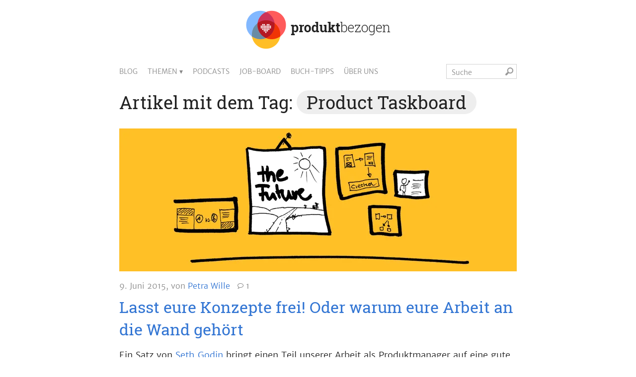

--- FILE ---
content_type: text/html; charset=UTF-8
request_url: https://www.produktbezogen.de/tag/product-taskboard/
body_size: 11180
content:
<!DOCTYPE html>
<html lang="de">

<head>
<title>Product Taskboard Archives - produktbezogen.de</title>
	<meta charset="UTF-8" />
	<meta name="viewport" content="width=device-width,initial-scale=1,minimum-scale=1,user-scalable=yes">
	<link rel="profile" href="http://gmpg.org/xfn/11" />
	<link rel="pingback" href="https://www.produktbezogen.de/xmlrpc.php" />
	<link rel="stylesheet" href="https://www.produktbezogen.de/wp-content/themes/produktbezogen2018/style.css" />

	<!--[if lt IE 9]>
	<script data-jetpack-boost="ignore" src="http://html5shiv.googlecode.com/svn/trunk/html5.js"></script>
	<![endif]-->

		
	<meta name='robots' content='index, follow, max-image-preview:large, max-snippet:-1, max-video-preview:-1' />

	<!-- This site is optimized with the Yoast SEO plugin v26.8 - https://yoast.com/product/yoast-seo-wordpress/ -->
	<link rel="canonical" href="https://www.produktbezogen.de/tag/product-taskboard/" />
	<meta property="og:locale" content="de_DE" />
	<meta property="og:type" content="article" />
	<meta property="og:title" content="Product Taskboard Archives - produktbezogen.de" />
	<meta property="og:url" content="https://www.produktbezogen.de/tag/product-taskboard/" />
	<meta property="og:site_name" content="produktbezogen.de" />
	<meta property="og:image" content="https://i0.wp.com/www.produktbezogen.de/wp-content/uploads/2015/01/avatar-xl.jpg?fit=360%2C360&ssl=1" />
	<meta property="og:image:width" content="360" />
	<meta property="og:image:height" content="360" />
	<meta property="og:image:type" content="image/jpeg" />
	<meta name="twitter:card" content="summary_large_image" />
	<meta name="twitter:site" content="@produktbezogen" />
	<script data-jetpack-boost="ignore" type="application/ld+json" class="yoast-schema-graph">{"@context":"https://schema.org","@graph":[{"@type":"CollectionPage","@id":"https://www.produktbezogen.de/tag/product-taskboard/","url":"https://www.produktbezogen.de/tag/product-taskboard/","name":"Product Taskboard Archives - produktbezogen.de","isPartOf":{"@id":"https://www.produktbezogen.de/#website"},"primaryImageOfPage":{"@id":"https://www.produktbezogen.de/tag/product-taskboard/#primaryimage"},"image":{"@id":"https://www.produktbezogen.de/tag/product-taskboard/#primaryimage"},"thumbnailUrl":"https://i0.wp.com/www.produktbezogen.de/wp-content/uploads/2015/06/the_future_product_wall_2.jpg?fit=800%2C288&ssl=1","breadcrumb":{"@id":"https://www.produktbezogen.de/tag/product-taskboard/#breadcrumb"},"inLanguage":"de"},{"@type":"ImageObject","inLanguage":"de","@id":"https://www.produktbezogen.de/tag/product-taskboard/#primaryimage","url":"https://i0.wp.com/www.produktbezogen.de/wp-content/uploads/2015/06/the_future_product_wall_2.jpg?fit=800%2C288&ssl=1","contentUrl":"https://i0.wp.com/www.produktbezogen.de/wp-content/uploads/2015/06/the_future_product_wall_2.jpg?fit=800%2C288&ssl=1","width":800,"height":288},{"@type":"BreadcrumbList","@id":"https://www.produktbezogen.de/tag/product-taskboard/#breadcrumb","itemListElement":[{"@type":"ListItem","position":1,"name":"Home","item":"https://www.produktbezogen.de/"},{"@type":"ListItem","position":2,"name":"Product Taskboard"}]},{"@type":"WebSite","@id":"https://www.produktbezogen.de/#website","url":"https://www.produktbezogen.de/","name":"produktbezogen.de","description":"Der Blog für Produktmanagement und User Experience Design","potentialAction":[{"@type":"SearchAction","target":{"@type":"EntryPoint","urlTemplate":"https://www.produktbezogen.de/?s={search_term_string}"},"query-input":{"@type":"PropertyValueSpecification","valueRequired":true,"valueName":"search_term_string"}}],"inLanguage":"de"}]}</script>
	<!-- / Yoast SEO plugin. -->


<link rel="alternate" type="application/rss+xml" title="produktbezogen.de &raquo; Feed" href="https://www.produktbezogen.de/feed/" />
<link rel="alternate" type="application/rss+xml" title="produktbezogen.de &raquo; Kommentar-Feed" href="https://www.produktbezogen.de/comments/feed/" />
<link rel="alternate" type="application/rss+xml" title="produktbezogen.de &raquo; Product Taskboard Schlagwort-Feed" href="https://www.produktbezogen.de/tag/product-taskboard/feed/" />
<link rel='stylesheet' id='all-css-1609de69c6786968bab35ecc2fbb46cc' href='https://www.produktbezogen.de/wp-content/boost-cache/static/10038276c8.min.css' type='text/css' media='all' />
<style id='global-styles-inline-css'>
:root{--wp--preset--aspect-ratio--square: 1;--wp--preset--aspect-ratio--4-3: 4/3;--wp--preset--aspect-ratio--3-4: 3/4;--wp--preset--aspect-ratio--3-2: 3/2;--wp--preset--aspect-ratio--2-3: 2/3;--wp--preset--aspect-ratio--16-9: 16/9;--wp--preset--aspect-ratio--9-16: 9/16;--wp--preset--color--black: #000000;--wp--preset--color--cyan-bluish-gray: #abb8c3;--wp--preset--color--white: #ffffff;--wp--preset--color--pale-pink: #f78da7;--wp--preset--color--vivid-red: #cf2e2e;--wp--preset--color--luminous-vivid-orange: #ff6900;--wp--preset--color--luminous-vivid-amber: #fcb900;--wp--preset--color--light-green-cyan: #7bdcb5;--wp--preset--color--vivid-green-cyan: #00d084;--wp--preset--color--pale-cyan-blue: #8ed1fc;--wp--preset--color--vivid-cyan-blue: #0693e3;--wp--preset--color--vivid-purple: #9b51e0;--wp--preset--gradient--vivid-cyan-blue-to-vivid-purple: linear-gradient(135deg,rgb(6,147,227) 0%,rgb(155,81,224) 100%);--wp--preset--gradient--light-green-cyan-to-vivid-green-cyan: linear-gradient(135deg,rgb(122,220,180) 0%,rgb(0,208,130) 100%);--wp--preset--gradient--luminous-vivid-amber-to-luminous-vivid-orange: linear-gradient(135deg,rgb(252,185,0) 0%,rgb(255,105,0) 100%);--wp--preset--gradient--luminous-vivid-orange-to-vivid-red: linear-gradient(135deg,rgb(255,105,0) 0%,rgb(207,46,46) 100%);--wp--preset--gradient--very-light-gray-to-cyan-bluish-gray: linear-gradient(135deg,rgb(238,238,238) 0%,rgb(169,184,195) 100%);--wp--preset--gradient--cool-to-warm-spectrum: linear-gradient(135deg,rgb(74,234,220) 0%,rgb(151,120,209) 20%,rgb(207,42,186) 40%,rgb(238,44,130) 60%,rgb(251,105,98) 80%,rgb(254,248,76) 100%);--wp--preset--gradient--blush-light-purple: linear-gradient(135deg,rgb(255,206,236) 0%,rgb(152,150,240) 100%);--wp--preset--gradient--blush-bordeaux: linear-gradient(135deg,rgb(254,205,165) 0%,rgb(254,45,45) 50%,rgb(107,0,62) 100%);--wp--preset--gradient--luminous-dusk: linear-gradient(135deg,rgb(255,203,112) 0%,rgb(199,81,192) 50%,rgb(65,88,208) 100%);--wp--preset--gradient--pale-ocean: linear-gradient(135deg,rgb(255,245,203) 0%,rgb(182,227,212) 50%,rgb(51,167,181) 100%);--wp--preset--gradient--electric-grass: linear-gradient(135deg,rgb(202,248,128) 0%,rgb(113,206,126) 100%);--wp--preset--gradient--midnight: linear-gradient(135deg,rgb(2,3,129) 0%,rgb(40,116,252) 100%);--wp--preset--font-size--small: 13px;--wp--preset--font-size--medium: 20px;--wp--preset--font-size--large: 36px;--wp--preset--font-size--x-large: 42px;--wp--preset--spacing--20: 0.44rem;--wp--preset--spacing--30: 0.67rem;--wp--preset--spacing--40: 1rem;--wp--preset--spacing--50: 1.5rem;--wp--preset--spacing--60: 2.25rem;--wp--preset--spacing--70: 3.38rem;--wp--preset--spacing--80: 5.06rem;--wp--preset--shadow--natural: 6px 6px 9px rgba(0, 0, 0, 0.2);--wp--preset--shadow--deep: 12px 12px 50px rgba(0, 0, 0, 0.4);--wp--preset--shadow--sharp: 6px 6px 0px rgba(0, 0, 0, 0.2);--wp--preset--shadow--outlined: 6px 6px 0px -3px rgb(255, 255, 255), 6px 6px rgb(0, 0, 0);--wp--preset--shadow--crisp: 6px 6px 0px rgb(0, 0, 0);}:where(.is-layout-flex){gap: 0.5em;}:where(.is-layout-grid){gap: 0.5em;}body .is-layout-flex{display: flex;}.is-layout-flex{flex-wrap: wrap;align-items: center;}.is-layout-flex > :is(*, div){margin: 0;}body .is-layout-grid{display: grid;}.is-layout-grid > :is(*, div){margin: 0;}:where(.wp-block-columns.is-layout-flex){gap: 2em;}:where(.wp-block-columns.is-layout-grid){gap: 2em;}:where(.wp-block-post-template.is-layout-flex){gap: 1.25em;}:where(.wp-block-post-template.is-layout-grid){gap: 1.25em;}.has-black-color{color: var(--wp--preset--color--black) !important;}.has-cyan-bluish-gray-color{color: var(--wp--preset--color--cyan-bluish-gray) !important;}.has-white-color{color: var(--wp--preset--color--white) !important;}.has-pale-pink-color{color: var(--wp--preset--color--pale-pink) !important;}.has-vivid-red-color{color: var(--wp--preset--color--vivid-red) !important;}.has-luminous-vivid-orange-color{color: var(--wp--preset--color--luminous-vivid-orange) !important;}.has-luminous-vivid-amber-color{color: var(--wp--preset--color--luminous-vivid-amber) !important;}.has-light-green-cyan-color{color: var(--wp--preset--color--light-green-cyan) !important;}.has-vivid-green-cyan-color{color: var(--wp--preset--color--vivid-green-cyan) !important;}.has-pale-cyan-blue-color{color: var(--wp--preset--color--pale-cyan-blue) !important;}.has-vivid-cyan-blue-color{color: var(--wp--preset--color--vivid-cyan-blue) !important;}.has-vivid-purple-color{color: var(--wp--preset--color--vivid-purple) !important;}.has-black-background-color{background-color: var(--wp--preset--color--black) !important;}.has-cyan-bluish-gray-background-color{background-color: var(--wp--preset--color--cyan-bluish-gray) !important;}.has-white-background-color{background-color: var(--wp--preset--color--white) !important;}.has-pale-pink-background-color{background-color: var(--wp--preset--color--pale-pink) !important;}.has-vivid-red-background-color{background-color: var(--wp--preset--color--vivid-red) !important;}.has-luminous-vivid-orange-background-color{background-color: var(--wp--preset--color--luminous-vivid-orange) !important;}.has-luminous-vivid-amber-background-color{background-color: var(--wp--preset--color--luminous-vivid-amber) !important;}.has-light-green-cyan-background-color{background-color: var(--wp--preset--color--light-green-cyan) !important;}.has-vivid-green-cyan-background-color{background-color: var(--wp--preset--color--vivid-green-cyan) !important;}.has-pale-cyan-blue-background-color{background-color: var(--wp--preset--color--pale-cyan-blue) !important;}.has-vivid-cyan-blue-background-color{background-color: var(--wp--preset--color--vivid-cyan-blue) !important;}.has-vivid-purple-background-color{background-color: var(--wp--preset--color--vivid-purple) !important;}.has-black-border-color{border-color: var(--wp--preset--color--black) !important;}.has-cyan-bluish-gray-border-color{border-color: var(--wp--preset--color--cyan-bluish-gray) !important;}.has-white-border-color{border-color: var(--wp--preset--color--white) !important;}.has-pale-pink-border-color{border-color: var(--wp--preset--color--pale-pink) !important;}.has-vivid-red-border-color{border-color: var(--wp--preset--color--vivid-red) !important;}.has-luminous-vivid-orange-border-color{border-color: var(--wp--preset--color--luminous-vivid-orange) !important;}.has-luminous-vivid-amber-border-color{border-color: var(--wp--preset--color--luminous-vivid-amber) !important;}.has-light-green-cyan-border-color{border-color: var(--wp--preset--color--light-green-cyan) !important;}.has-vivid-green-cyan-border-color{border-color: var(--wp--preset--color--vivid-green-cyan) !important;}.has-pale-cyan-blue-border-color{border-color: var(--wp--preset--color--pale-cyan-blue) !important;}.has-vivid-cyan-blue-border-color{border-color: var(--wp--preset--color--vivid-cyan-blue) !important;}.has-vivid-purple-border-color{border-color: var(--wp--preset--color--vivid-purple) !important;}.has-vivid-cyan-blue-to-vivid-purple-gradient-background{background: var(--wp--preset--gradient--vivid-cyan-blue-to-vivid-purple) !important;}.has-light-green-cyan-to-vivid-green-cyan-gradient-background{background: var(--wp--preset--gradient--light-green-cyan-to-vivid-green-cyan) !important;}.has-luminous-vivid-amber-to-luminous-vivid-orange-gradient-background{background: var(--wp--preset--gradient--luminous-vivid-amber-to-luminous-vivid-orange) !important;}.has-luminous-vivid-orange-to-vivid-red-gradient-background{background: var(--wp--preset--gradient--luminous-vivid-orange-to-vivid-red) !important;}.has-very-light-gray-to-cyan-bluish-gray-gradient-background{background: var(--wp--preset--gradient--very-light-gray-to-cyan-bluish-gray) !important;}.has-cool-to-warm-spectrum-gradient-background{background: var(--wp--preset--gradient--cool-to-warm-spectrum) !important;}.has-blush-light-purple-gradient-background{background: var(--wp--preset--gradient--blush-light-purple) !important;}.has-blush-bordeaux-gradient-background{background: var(--wp--preset--gradient--blush-bordeaux) !important;}.has-luminous-dusk-gradient-background{background: var(--wp--preset--gradient--luminous-dusk) !important;}.has-pale-ocean-gradient-background{background: var(--wp--preset--gradient--pale-ocean) !important;}.has-electric-grass-gradient-background{background: var(--wp--preset--gradient--electric-grass) !important;}.has-midnight-gradient-background{background: var(--wp--preset--gradient--midnight) !important;}.has-small-font-size{font-size: var(--wp--preset--font-size--small) !important;}.has-medium-font-size{font-size: var(--wp--preset--font-size--medium) !important;}.has-large-font-size{font-size: var(--wp--preset--font-size--large) !important;}.has-x-large-font-size{font-size: var(--wp--preset--font-size--x-large) !important;}
/*# sourceURL=global-styles-inline-css */
</style>

<style id='wp-img-auto-sizes-contain-inline-css'>
img:is([sizes=auto i],[sizes^="auto," i]){contain-intrinsic-size:3000px 1500px}
/*# sourceURL=wp-img-auto-sizes-contain-inline-css */
</style>
<style id='classic-theme-styles-inline-css'>
/*! This file is auto-generated */
.wp-block-button__link{color:#fff;background-color:#32373c;border-radius:9999px;box-shadow:none;text-decoration:none;padding:calc(.667em + 2px) calc(1.333em + 2px);font-size:1.125em}.wp-block-file__button{background:#32373c;color:#fff;text-decoration:none}
/*# sourceURL=/wp-includes/css/classic-themes.min.css */
</style>


<link rel="https://api.w.org/" href="https://www.produktbezogen.de/wp-json/" /><link rel="alternate" title="JSON" type="application/json" href="https://www.produktbezogen.de/wp-json/wp/v2/tags/213" />
		<!-- GA Google Analytics @ https://m0n.co/ga -->
		
		

	<style type="text/css">/** Google Analytics Opt Out Custom CSS **/.gaoop {color: #ffffff; line-height: 2; position: fixed; bottom: 0; left: 0; width: 100%; -webkit-box-shadow: 0 4px 15px rgba(0, 0, 0, 0.4); -moz-box-shadow: 0 4px 15px rgba(0, 0, 0, 0.4); box-shadow: 0 4px 15px rgba(0, 0, 0, 0.4); background-color: #0E90D2; padding: 1rem; margin: 0; display: flex; align-items: center; justify-content: space-between; } .gaoop-hidden {display: none; } .gaoop-checkbox:checked + .gaoop {width: auto; right: 0; left: auto; opacity: 0.5; ms-filter: "progid:DXImageTransform.Microsoft.Alpha(Opacity=50)"; filter: alpha(opacity=50); -moz-opacity: 0.5; -khtml-opacity: 0.5; } .gaoop-checkbox:checked + .gaoop .gaoop-close-icon {display: none; } .gaoop-checkbox:checked + .gaoop .gaoop-opt-out-content {display: none; } input.gaoop-checkbox {display: none; } .gaoop a {color: #67C2F0; text-decoration: none; } .gaoop a:hover {color: #ffffff; text-decoration: underline; } .gaoop-info-icon {margin: 0; padding: 0; cursor: pointer; } .gaoop svg {position: relative; margin: 0; padding: 0; width: auto; height: 25px; } .gaoop-close-icon {cursor: pointer; position: relative; opacity: 0.5; ms-filter: "progid:DXImageTransform.Microsoft.Alpha(Opacity=50)"; filter: alpha(opacity=50); -moz-opacity: 0.5; -khtml-opacity: 0.5; margin: 0; padding: 0; text-align: center; vertical-align: top; display: inline-block; } .gaoop-close-icon:hover {z-index: 1; opacity: 1; ms-filter: "progid:DXImageTransform.Microsoft.Alpha(Opacity=100)"; filter: alpha(opacity=100); -moz-opacity: 1; -khtml-opacity: 1; } .gaoop_closed .gaoop-opt-out-link, .gaoop_closed .gaoop-close-icon {display: none; } .gaoop_closed:hover {opacity: 1; ms-filter: "progid:DXImageTransform.Microsoft.Alpha(Opacity=100)"; filter: alpha(opacity=100); -moz-opacity: 1; -khtml-opacity: 1; } .gaoop_closed .gaoop-opt-out-content {display: none; } .gaoop_closed .gaoop-info-icon {width: 100%; } .gaoop-opt-out-content {display: inline-block; vertical-align: top; } </style>	<style>img#wpstats{display:none}</style>
		<style type="text/css">.recentcomments a{display:inline !important;padding:0 !important;margin:0 !important;}</style>
	
<link rel="icon" href="https://www.produktbezogen.de/wp-content/themes/produktbezogen2018/favicon.ico" type="image/x-icon" />

<link href="https://www.produktbezogen.de/wp-content/themes/produktbezogen2018/images/apple-touch-icon.png" rel="apple-touch-icon" />
<link href="https://www.produktbezogen.de/wp-content/themes/produktbezogen2018/images/apple-touch-icon-152x152.png" rel="apple-touch-icon" sizes="152x152" />
<link href="https://www.produktbezogen.de/wp-content/themes/produktbezogen2018/images/apple-touch-icon-167x167.png" rel="apple-touch-icon" sizes="167x167" />
<link href="https://www.produktbezogen.de/wp-content/themes/produktbezogen2018/images/apple-touch-icon-180x180.png" rel="apple-touch-icon" sizes="180x180" />
<link href="https://www.produktbezogen.de/wp-content/themes/produktbezogen2018/images/icon-hires.png" rel="icon" sizes="192x192" />
<link href="https://www.produktbezogen.de/wp-content/themes/produktbezogen2018/images/icon-normal.png" rel="icon" sizes="128x128" />
	



</head>

<body class="archive tag tag-product-taskboard tag-213 wp-theme-produktbezogen2018 custom-background-empty produktbezogen-2018">

<div id="wrapper">

	<div id="sticky-header">
		<a href="javascript:void(0);" onclick="topFunction();" class="sticky-header-button-top"><span class="sticky-header-long">↑ Nach oben</span><span class="sticky-header-short">↑</span></a>
				<a href="javascript:void(0);" onclick="showFollow()" class="sticky-header-button-follow"><span class="sticky-header-long">produktbezogen folgen</span><span class="sticky-header-short">Folgt uns</span></a>
	</div>

	<div class="popup-social" id="sticky-header-follow" role="navigation">
		<a href="javascript:void(0);" onclick="hideFollow()" id="sticky-header-follow-close"><img src="https://www.produktbezogen.de/wp-content/themes/produktbezogen2018/images/icon_close.svg" /></a>
		<h3>Folgt uns</h3>
					<div id="custom_html-2" class="widget_text widget widget_custom_html aside-social"><div class="textwidget custom-html-widget"><div class="clearfix social-icon-block"><a href="https://www.xing.com/news/pages/produktbezogen-de-der-blog-fur-produktmanagement-ux-design-200" title="produktbezogen auf XING" class="icon external" id="icon_x" rel="nofollow"> </a><a href="https://www.linkedin.com/company/produktbezogen-de" title="produktbezogen auf LinkedIn" class="icon external" id="icon_l" rel="nofollow"> </a><a href="https://www.produktbezogen.de/feed/" title="Abonniere produktbezogen mit RSS 2.0" class="icon" id="icon_rss"> </a></div></div></div><div id="custom_html-3" class="widget_text widget widget_custom_html aside-social"><div class="textwidget custom-html-widget"><div class="clearfix">	
<span class="icon" id="icon_mail"> </span> <span class="mail-abo-text">Neue Artikel per Mail <br />abonnieren:</span>
</div></div></div><div id="blog_subscription-3" class="widget widget_blog_subscription jetpack_subscription_widget aside-social"><h3 class="widget-title"></h3>
			<div class="wp-block-jetpack-subscriptions__container">
			<form action="#" method="post" accept-charset="utf-8" id="subscribe-blog-blog_subscription-3"
				data-blog="61168711"
				data-post_access_level="everybody" >
									<p id="subscribe-email">
						<label id="jetpack-subscribe-label"
							class="screen-reader-text"
							for="subscribe-field-blog_subscription-3">
							E-Mail-Adresse						</label>
						<input type="email" name="email" autocomplete="email" required="required"
																					value=""
							id="subscribe-field-blog_subscription-3"
							placeholder="E-Mail-Adresse"
						/>
					</p>

					<p id="subscribe-submit"
											>
						<input type="hidden" name="action" value="subscribe"/>
						<input type="hidden" name="source" value="https://www.produktbezogen.de/tag/product-taskboard/"/>
						<input type="hidden" name="sub-type" value="widget"/>
						<input type="hidden" name="redirect_fragment" value="subscribe-blog-blog_subscription-3"/>
						<input type="hidden" id="_wpnonce" name="_wpnonce" value="d14fcce51c" /><input type="hidden" name="_wp_http_referer" value="/tag/product-taskboard/" />						<button type="submit"
															class="wp-block-button__link"
																					name="jetpack_subscriptions_widget"
						>
							Abonnieren						</button>
					</p>
							</form>
						</div>
			
</div><div id="custom_html-4" class="widget_text widget widget_custom_html aside-social"><div class="textwidget custom-html-widget"><p class="smallinfo">Abo per Mail: Deine Mailadresse wird dazu bei Wordpress.com / Automattic inc., USA gespeichert. Du kannst die Mails jederzeit über einen enthaltenen Link abbestellen.</p></div></div>			</div>

	<header>
		<a href="https://www.produktbezogen.de">
			<picture id="logo">
				<source srcset="https://www.produktbezogen.de/wp-content/themes/produktbezogen2018/images/logo_produktbezogen_1x.png, https://www.produktbezogen.de/wp-content/themes/produktbezogen2018/images/logo_produktbezogen_2x.svg 2x">
				<img src="https://www.produktbezogen.de/wp-content/themes/produktbezogen2018/images/logo_produktbezogen_1x.png" alt="produktbezogen.de – Der Blog für digitale Produktentwicklung" title="zur Startseite" />
			</picture>
		</a>
		
		<nav id="site-navigation" class="main-navigation" role="navigation">
			<a href="javascript:void(0);" class="burger_menu" id="burger_menu" onclick="showBurgerMenu()">Menü</a>
			<div class="menu-menu-header-container"><ul id="menu-menu-header" class="nav-menu clearfix"><li id="menu-item-8296" class="menu-item menu-item-type-post_type menu-item-object-page menu-item-home menu-item-8296"><a href="https://www.produktbezogen.de/">Blog</a></li>
<li id="menu-item-8301" class="menu-item menu-item-type-custom menu-item-object-custom menu-item-has-children menu-item-8301"><a>Themen</a>
<ul class="sub-menu">
	<li id="menu-item-8302" class="menu-item menu-item-type-taxonomy menu-item-object-category menu-item-8302"><a href="https://www.produktbezogen.de/produkt/">Produktmanagement</a></li>
	<li id="menu-item-8303" class="menu-item menu-item-type-taxonomy menu-item-object-category menu-item-8303"><a href="https://www.produktbezogen.de/ux/">User Experience</a></li>
	<li id="menu-item-8308" class="menu-item menu-item-type-taxonomy menu-item-object-category menu-item-8308"><a href="https://www.produktbezogen.de/innovation/">Innovation</a></li>
	<li id="menu-item-8307" class="menu-item menu-item-type-taxonomy menu-item-object-category menu-item-8307"><a href="https://www.produktbezogen.de/kultur/">Unternehmenskultur</a></li>
	<li id="menu-item-8306" class="menu-item menu-item-type-taxonomy menu-item-object-category menu-item-8306"><a href="https://www.produktbezogen.de/karriere/">Karriere</a></li>
	<li id="menu-item-8305" class="menu-item menu-item-type-taxonomy menu-item-object-category menu-item-8305"><a href="https://www.produktbezogen.de/events/">Events</a></li>
	<li id="menu-item-8304" class="menu-item menu-item-type-taxonomy menu-item-object-category menu-item-8304"><a href="https://www.produktbezogen.de/lesenswert/">Lesenswert</a></li>
	<li id="menu-item-8309" class="menu-item menu-item-type-taxonomy menu-item-object-category menu-item-8309"><a href="https://www.produktbezogen.de/allgemein/">In eigener Sache</a></li>
	<li id="menu-item-9617" class="menu-item menu-item-type-post_type menu-item-object-page menu-item-9617"><a href="https://www.produktbezogen.de/uebersicht-aller-produktbezogen-artikel/">Liste aller Artikel</a></li>
</ul>
</li>
<li id="menu-item-8557" class="menu-item menu-item-type-taxonomy menu-item-object-category menu-item-8557"><a href="https://www.produktbezogen.de/podcasts/">Podcasts</a></li>
<li id="menu-item-8297" class="menu-item menu-item-type-post_type menu-item-object-page menu-item-8297"><a href="https://www.produktbezogen.de/jobs/">Job-Board</a></li>
<li id="menu-item-8300" class="menu-item menu-item-type-post_type menu-item-object-page menu-item-8300"><a href="https://www.produktbezogen.de/buchempfehlungen/">Buch-Tipps</a></li>
<li id="menu-item-8299" class="menu-item menu-item-type-post_type menu-item-object-page menu-item-8299"><a href="https://www.produktbezogen.de/ueber-uns/">Über uns</a></li>
</ul></div>
			<form method="get" id="searchform" action="https://www.produktbezogen.de/" class="clearfix">
	<input type="text" value="Suche" name="s" id="s" onfocus="if(this.value==this.defaultValue)this.value='';" onblur="if(this.value=='')this.value=this.defaultValue;"><input type="image" id="searchsubmit" alt="Suchen" title="Suchen" src="https://www.produktbezogen.de/wp-content/themes/produktbezogen2018/images/icon_search.svg">
</form>		</nav>

	</header>
	<main>

					<header class="archive-header">
				<h1 class="archive-title">Artikel mit dem Tag: <span class="headline-tag">Product Taskboard</span></h1>

						</header>

			
		<article class="article-preview-large article-preview-list"><a href="https://www.produktbezogen.de/product-wall-und-product-taskboard/" title="Permanentlink zu Lasst eure Konzepte frei! Oder warum eure Arbeit an die Wand gehört" rel="bookmark"><picture class="wp-post-image">
    	<source media="(max-width: 500px)" srcset="https://www.produktbezogen.de/wp-content/uploads/2015/06/the_future_product_wall_2-500x288.jpg">
    	<source srcset="https://i0.wp.com/www.produktbezogen.de/wp-content/uploads/2015/06/the_future_product_wall_2.jpg?fit=800%2C288&ssl=1">
    	<img src="https://i0.wp.com/www.produktbezogen.de/wp-content/uploads/2015/06/the_future_product_wall_2.jpg?fit=800%2C288&ssl=1">
	</picture></a><header><div class="article-info"><time datetime="2015-06-09T07:00:27+02:00">9. Juni 2015</time>, <span class="article-info-authors">von <a href="https://www.produktbezogen.de/author/petrawille/" title="Artikel von Petra Wille" class="author url fn" rel="author">Petra Wille</a></span> <a href="https://www.produktbezogen.de/product-wall-und-product-taskboard/#comments" class="article-preview-comments"><img src="https://www.produktbezogen.de/wp-content/themes/produktbezogen2018/images/icon_comments.svg" />&nbsp;1</a></div><h2><a href="https://www.produktbezogen.de/product-wall-und-product-taskboard/" title="Permanentlink zu Lasst eure Konzepte frei! Oder warum eure Arbeit an die Wand gehört" rel="bookmark">Lasst eure Konzepte frei! Oder warum eure Arbeit an die Wand gehört</a></h2></header><div class="article-content"><p>Ein Satz von <a href="http://www.sethgodin.com/" class="external" rel="nofollow">Seth Godin</a> bringt einen Teil unserer Arbeit als Produktmanager auf eine gute Art auf den Punkt:</p>
<blockquote><p>„Paint a picture of the future. Go there. People will follow.“</p></blockquote>
<p>Genau so ist es ja oft. Wenn man als Produktmanager weiß, worauf man hinaus will und wo das Produkt sich hin entwickeln soll, dann fällt es einem selbst leicht die richtigen Prioritäten für dieses Ziel zu setzen. Man hat ein ganz klares Bild vor Augen, wo es hingehen soll. Und dann fällt auch die Arbeit mit den Stakeholdern und dem Entwicklungsteam deutlich leichter.</p>
<h4>Denn auf ein klares, gemeinsam verfolgtes Ziel hin lässt es sich leichter steuern.</h4>
<p>Leider teilen viele Produktmanager aber dieses Bild auf eine recht abstrakte Weise. Entweder zerlegt in atomare Teilchen (Backlogitems genannt) oder in Power-Point Slidedecks die auf ihren Festplatten Staub ansetzen.</p>
<p>Gibt es bessere Lösungen?</p>
<p> <a href="https://www.produktbezogen.de/product-wall-und-product-taskboard/#more-3729" class="more-link">Weiterlesen &rarr;</a></p>
</div></article>
		
		<aside class="conversion-area">




	<div class="conversion-area-guestpost" id="target-share">
		<h3>Du hast auch etwas zu sagen?</h3>
		<p>Dann schreib doch einen eigenen Artikel auf produktbezogen.</p>
		<a href="/artikel-schreiben" class="button">Artikel vorschlagen &rarr;</a>
		
	</div>









	




	<div class="conversion-area-readon">
		











				<div class="conversion-area-readon-popular">
					<div class="clearfix">
					<h3>Aktuell beliebte Artikel:</h3>
					<div class="article-preview clearfix"><a href="https://www.produktbezogen.de/die-geheimwaffe-unter-den-retrospektiven-das-teamradar/"><a href="https://www.produktbezogen.de/die-geheimwaffe-unter-den-retrospektiven-das-teamradar/" title="Die Geheimwaffe unter den Retrospektiven &#8211; das Teamradar"><img width="250" height="142" src="https://www.produktbezogen.de/wp-content/uploads/2017/08/illustration-teamradar-250x142.png" class="attachment-art-preview size-art-preview wp-post-image" alt="" decoding="async" loading="lazy" srcset="https://i0.wp.com/www.produktbezogen.de/wp-content/uploads/2017/08/illustration-teamradar.png?resize=250%2C142&amp;ssl=1 250w, https://i0.wp.com/www.produktbezogen.de/wp-content/uploads/2017/08/illustration-teamradar.png?zoom=2&amp;resize=250%2C142&amp;ssl=1 500w, https://i0.wp.com/www.produktbezogen.de/wp-content/uploads/2017/08/illustration-teamradar.png?zoom=3&amp;resize=250%2C142&amp;ssl=1 750w" sizes="auto, (max-width: 250px) 100vw, 250px" /></a></a><a href="https://www.produktbezogen.de/die-geheimwaffe-unter-den-retrospektiven-das-teamradar/"><h4>Die Geheimwaffe unter den Retrospektiven &#8211; das Teamradar</h4></a></div><div class="article-preview clearfix"><a href="https://www.produktbezogen.de/lesenswert-oktober-2019/"><a href="https://www.produktbezogen.de/lesenswert-oktober-2019/" title="Lesenswert: Oktober 2019"><img width="250" height="142" src="https://www.produktbezogen.de/wp-content/uploads/2014/12/illustration-lesenswert-orange-250x142.png" class="attachment-art-preview size-art-preview wp-post-image" alt="" decoding="async" loading="lazy" srcset="https://i0.wp.com/www.produktbezogen.de/wp-content/uploads/2014/12/illustration-lesenswert-orange.png?resize=250%2C142&amp;ssl=1 250w, https://i0.wp.com/www.produktbezogen.de/wp-content/uploads/2014/12/illustration-lesenswert-orange.png?zoom=2&amp;resize=250%2C142&amp;ssl=1 500w, https://i0.wp.com/www.produktbezogen.de/wp-content/uploads/2014/12/illustration-lesenswert-orange.png?zoom=3&amp;resize=250%2C142&amp;ssl=1 750w" sizes="auto, (max-width: 250px) 100vw, 250px" /></a></a><a href="https://www.produktbezogen.de/lesenswert-oktober-2019/"><h4>Lesenswert: Oktober 2019</h4></a></div><div class="article-preview clearfix"><a href="https://www.produktbezogen.de/sag-mal-wie-priorisierst-du-eigentlich-7-techniken-fuer-klare-entscheidungen/"><a href="https://www.produktbezogen.de/sag-mal-wie-priorisierst-du-eigentlich-7-techniken-fuer-klare-entscheidungen/" title="Sag mal… wie priorisierst du eigentlich? 10 Techniken für klare Entscheidungen."><img width="250" height="142" src="https://www.produktbezogen.de/wp-content/uploads/2016/05/illustration-priorisierung-250x142.png" class="attachment-art-preview size-art-preview wp-post-image" alt="" decoding="async" loading="lazy" srcset="https://i0.wp.com/www.produktbezogen.de/wp-content/uploads/2016/05/illustration-priorisierung.png?resize=250%2C142&amp;ssl=1 250w, https://i0.wp.com/www.produktbezogen.de/wp-content/uploads/2016/05/illustration-priorisierung.png?zoom=2&amp;resize=250%2C142&amp;ssl=1 500w, https://i0.wp.com/www.produktbezogen.de/wp-content/uploads/2016/05/illustration-priorisierung.png?zoom=3&amp;resize=250%2C142&amp;ssl=1 750w" sizes="auto, (max-width: 250px) 100vw, 250px" /></a></a><a href="https://www.produktbezogen.de/sag-mal-wie-priorisierst-du-eigentlich-7-techniken-fuer-klare-entscheidungen/"><h4>Sag mal… wie priorisierst du eigentlich? 10 Techniken für klare Entscheidungen.</h4></a></div>				</div></div>
            
            



	



	</div>



	

</aside>
	</main>

		<footer>
			<div class="footer-content clearfix">
				<div class="footer-navigation" id="footer-navigation" role="navigation">
					<h3>Überblick</h3>
					<div class="menu-menu-footer-container"><ul id="menu-menu-footer" class="nav-menu clearfix"><li id="menu-item-8312" class="menu-item menu-item-type-post_type menu-item-object-page menu-item-8312"><a href="https://www.produktbezogen.de/uebersicht-aller-produktbezogen-artikel/">Liste aller produktbezogen-Artikel</a></li>
<li id="menu-item-8467" class="menu-item menu-item-type-post_type menu-item-object-page menu-item-8467"><a href="https://www.produktbezogen.de/artikel-schreiben/">Artikel für produktbezogen schreiben</a></li>
<li id="menu-item-8311" class="menu-item menu-item-type-post_type menu-item-object-page menu-item-8311"><a href="https://www.produktbezogen.de/jobs/">Job-Board</a></li>
<li id="menu-item-8310" class="menu-item menu-item-type-post_type menu-item-object-page menu-item-8310"><a href="https://www.produktbezogen.de/job-angebot-einstellen/">Job-Angebot einstellen</a></li>
<li id="menu-item-8313" class="menu-item menu-item-type-post_type menu-item-object-page menu-item-8313"><a href="https://www.produktbezogen.de/ueber-uns/">Über uns</a></li>
<li id="menu-item-8315" class="menu-item menu-item-type-post_type menu-item-object-page menu-item-8315"><a href="https://www.produktbezogen.de/kontakt/">Kontakt</a></li>
<li id="menu-item-8314" class="menu-item menu-item-type-post_type menu-item-object-page menu-item-privacy-policy menu-item-8314"><a rel="privacy-policy" href="https://www.produktbezogen.de/impressum-und-datenschutz/">Impressum und Datenschutzerklärung</a></li>
</ul></div>				</div>
				<div class="footer-topics" id="category-navigation" role="navigation">
					<h3>Blog-Themen</h3>
					<div class="menu-menu-topics-container"><ul id="menu-menu-topics" class="nav-menu clearfix"><li id="menu-item-8321" class="menu-item menu-item-type-taxonomy menu-item-object-category menu-item-8321"><a href="https://www.produktbezogen.de/produkt/">Produktmanagement</a></li>
<li id="menu-item-8323" class="menu-item menu-item-type-taxonomy menu-item-object-category menu-item-8323"><a href="https://www.produktbezogen.de/ux/">User Experience</a></li>
<li id="menu-item-8318" class="menu-item menu-item-type-taxonomy menu-item-object-category menu-item-8318"><a href="https://www.produktbezogen.de/innovation/">Innovation</a></li>
<li id="menu-item-8322" class="menu-item menu-item-type-taxonomy menu-item-object-category menu-item-8322"><a href="https://www.produktbezogen.de/kultur/">Unternehmenskultur</a></li>
<li id="menu-item-8319" class="menu-item menu-item-type-taxonomy menu-item-object-category menu-item-8319"><a href="https://www.produktbezogen.de/karriere/">Karriere</a></li>
<li id="menu-item-8316" class="menu-item menu-item-type-taxonomy menu-item-object-category menu-item-8316"><a href="https://www.produktbezogen.de/events/">Events</a></li>
<li id="menu-item-8320" class="menu-item menu-item-type-taxonomy menu-item-object-category menu-item-8320"><a href="https://www.produktbezogen.de/lesenswert/">Lesenswert</a></li>
<li id="menu-item-8558" class="menu-item menu-item-type-taxonomy menu-item-object-category menu-item-8558"><a href="https://www.produktbezogen.de/podcasts/">Podcasts</a></li>
<li id="menu-item-8317" class="menu-item menu-item-type-taxonomy menu-item-object-category menu-item-8317"><a href="https://www.produktbezogen.de/allgemein/">In eigener Sache</a></li>
</ul></div>				</div>
				<div class="footer-social" id="target-follow" role="navigation">
					<h3>Folgt uns</h3>
											<div id="custom_html-2" class="widget_text widget widget_custom_html aside-social"><div class="textwidget custom-html-widget"><div class="clearfix social-icon-block"><a href="https://www.xing.com/news/pages/produktbezogen-de-der-blog-fur-produktmanagement-ux-design-200" title="produktbezogen auf XING" class="icon external" id="icon_x" rel="nofollow"> </a><a href="https://www.linkedin.com/company/produktbezogen-de" title="produktbezogen auf LinkedIn" class="icon external" id="icon_l" rel="nofollow"> </a><a href="https://www.produktbezogen.de/feed/" title="Abonniere produktbezogen mit RSS 2.0" class="icon" id="icon_rss"> </a></div></div></div><div id="custom_html-3" class="widget_text widget widget_custom_html aside-social"><div class="textwidget custom-html-widget"><div class="clearfix">	
<span class="icon" id="icon_mail"> </span> <span class="mail-abo-text">Neue Artikel per Mail <br />abonnieren:</span>
</div></div></div><div id="blog_subscription-3" class="widget widget_blog_subscription jetpack_subscription_widget aside-social"><h3 class="widget-title"></h3>
			<div class="wp-block-jetpack-subscriptions__container">
			<form action="#" method="post" accept-charset="utf-8" id="subscribe-blog-blog_subscription-3"
				data-blog="61168711"
				data-post_access_level="everybody" >
									<p id="subscribe-email">
						<label id="jetpack-subscribe-label"
							class="screen-reader-text"
							for="subscribe-field-blog_subscription-3">
							E-Mail-Adresse						</label>
						<input type="email" name="email" autocomplete="email" required="required"
																					value=""
							id="subscribe-field-blog_subscription-3"
							placeholder="E-Mail-Adresse"
						/>
					</p>

					<p id="subscribe-submit"
											>
						<input type="hidden" name="action" value="subscribe"/>
						<input type="hidden" name="source" value="https://www.produktbezogen.de/tag/product-taskboard/"/>
						<input type="hidden" name="sub-type" value="widget"/>
						<input type="hidden" name="redirect_fragment" value="subscribe-blog-blog_subscription-3"/>
						<input type="hidden" id="_wpnonce" name="_wpnonce" value="d14fcce51c" /><input type="hidden" name="_wp_http_referer" value="/tag/product-taskboard/" />						<button type="submit"
															class="wp-block-button__link"
																					name="jetpack_subscriptions_widget"
						>
							Abonnieren						</button>
					</p>
							</form>
						</div>
			
</div><div id="custom_html-4" class="widget_text widget widget_custom_html aside-social"><div class="textwidget custom-html-widget"><p class="smallinfo">Abo per Mail: Deine Mailadresse wird dazu bei Wordpress.com / Automattic inc., USA gespeichert. Du kannst die Mails jederzeit über einen enthaltenen Link abbestellen.</p></div></div>									</div>
				<div class="footer-about">
					<h3>Über produktbezogen</h3>

					<a href="https://www.produktbezogen.de/author/danielneuberger/" title="Daniel"><img alt='Avatar-Foto' src='https://www.produktbezogen.de/wp-content/uploads/2023/06/cropped-Screenshot-2023-06-19-at-22.37.06-50x50.png' srcset='https://www.produktbezogen.de/wp-content/uploads/2023/06/cropped-Screenshot-2023-06-19-at-22.37.06-100x100.png 2x' class='avatar avatar-50 photo' height='50' width='50' loading='lazy' decoding='async'/></a> <a href="https://www.produktbezogen.de/author/inkenpetersen/" title="InkenPetersen"><img alt='Avatar-Foto' src='https://www.produktbezogen.de/wp-content/uploads/2024/05/cropped-Inken-50x50.png' srcset='https://www.produktbezogen.de/wp-content/uploads/2024/05/cropped-Inken-100x100.png 2x' class='avatar avatar-50 photo' height='50' width='50' loading='lazy' decoding='async'/></a> <a href="https://www.produktbezogen.de/author/rainergibbert/" title="RainerGibbert"><img alt='Avatar-Foto' src='https://www.produktbezogen.de/wp-content/uploads/2024/05/Rainer-50x50.jpeg' srcset='https://www.produktbezogen.de/wp-content/uploads/2024/05/Rainer-100x100.jpeg 2x' class='avatar avatar-50 photo' height='50' width='50' loading='lazy' decoding='async'/></a> <a href="https://www.produktbezogen.de/author/wolfbruening/" title="WolfBruening"><img alt='Avatar-Foto' src='https://www.produktbezogen.de/wp-content/uploads/2024/05/Wolf-50x50.jpeg' srcset='https://www.produktbezogen.de/wp-content/uploads/2024/05/Wolf-100x100.jpeg 2x' class='avatar avatar-50 photo' height='50' width='50' loading='lazy' decoding='async'/></a> <a href="https://www.produktbezogen.de/author/petrawille/" title="Petra Wille"><img alt='Avatar-Foto' src='https://www.produktbezogen.de/wp-content/uploads/2024/05/Petra-50x50.jpeg' srcset='https://www.produktbezogen.de/wp-content/uploads/2024/05/Petra-100x100.jpeg 2x' class='avatar avatar-50 photo' height='50' width='50' loading='lazy' decoding='async'/></a> 
					<p>Unsere Leidenschaft sind großartige Produkte und der Entwicklungsprozess von der ersten Idee zum erfolgreichen Produkt. Diese Leidenschaft möchten wir mit anderen teilen und andere mit diesem produktbezogenen Ansatz inspirieren. <a href="/ueber-uns">Mehr über uns →</a></p>
				</div>
			</div>
		</footer>
	</div>

	











<script type="text/javascript">
		/* Google Analytics Opt-Out by WP-Buddy | https://wp-buddy.com/products/plugins/google-analytics-opt-out */
						var gaoop_property = 'G-6684SL0JCS';
		var gaoop_disable_strs = ['ga-disable-' + gaoop_property];
				for (var index = 0; index < disableStrs.length; index++) {
			if (document.cookie.indexOf(disableStrs[index] + '=true') > -1) {
				window[disableStrs[index]] = true; // for Monster Insights
			}
		}

		function gaoop_analytics_optout() {
			for (var index = 0; index < disableStrs.length; index++) {
				document.cookie = disableStrs[index] + '=true; expires=Thu, 31 Dec 2099 23:59:59 UTC; SameSite=Strict; path=/';
				window[disableStrs[index]] = true; // for Monster Insights
			}
			alert('Vielen Dank. Wir haben ein Cookie gesetzt damit Google Analytics bei Deinem nächsten Besuch keine Daten mehr sammeln kann.');		}
			</script><script type="text/javascript" src="https://www.produktbezogen.de/wp-includes/js/jquery/jquery.min.js?ver=3.7.1" id="jquery-core-js"></script><script type='text/javascript' src='https://www.produktbezogen.de/wp-includes/js/jquery/jquery-migrate.min.js?m=1691536732'></script><script async src="https://www.googletagmanager.com/gtag/js?id=G-6684SL0JCS"></script><script>
			window.dataLayer = window.dataLayer || [];
			function gtag(){dataLayer.push(arguments);}
			gtag('js', new Date());
			gtag('config', 'G-6684SL0JCS');
		</script><script src="https://www.produktbezogen.de/wp-content/themes/produktbezogen2018/functions.js" defer></script><script type="speculationrules">
{"prefetch":[{"source":"document","where":{"and":[{"href_matches":"/*"},{"not":{"href_matches":["/wp-*.php","/wp-admin/*","/wp-content/uploads/*","/wp-content/*","/wp-content/plugins/*","/wp-content/themes/produktbezogen2018/*","/*\\?(.+)"]}},{"not":{"selector_matches":"a[rel~=\"nofollow\"]"}},{"not":{"selector_matches":".no-prefetch, .no-prefetch a"}}]},"eagerness":"conservative"}]}
</script><script type='text/javascript' src='https://www.produktbezogen.de/wp-includes/js/dist/hooks.min.js?m=1764789698'></script><script type="text/javascript" src="https://www.produktbezogen.de/wp-includes/js/dist/i18n.min.js?ver=c26c3dc7bed366793375" id="wp-i18n-js"></script><script type="text/javascript" id="wp-i18n-js-after">
/* <![CDATA[ */
wp.i18n.setLocaleData( { 'text direction\u0004ltr': [ 'ltr' ] } );
//# sourceURL=wp-i18n-js-after
/* ]]> */
</script><script type='text/javascript' src='https://www.produktbezogen.de/wp-content/plugins/contact-form-7/includes/swv/js/index.js?m=1766309724'></script><script type="text/javascript" id="contact-form-7-js-translations">
/* <![CDATA[ */
( function( domain, translations ) {
	var localeData = translations.locale_data[ domain ] || translations.locale_data.messages;
	localeData[""].domain = domain;
	wp.i18n.setLocaleData( localeData, domain );
} )( "contact-form-7", {"translation-revision-date":"2025-10-26 03:28:49+0000","generator":"GlotPress\/4.0.3","domain":"messages","locale_data":{"messages":{"":{"domain":"messages","plural-forms":"nplurals=2; plural=n != 1;","lang":"de"},"This contact form is placed in the wrong place.":["Dieses Kontaktformular wurde an der falschen Stelle platziert."],"Error:":["Fehler:"]}},"comment":{"reference":"includes\/js\/index.js"}} );
//# sourceURL=contact-form-7-js-translations
/* ]]> */
</script><script type="text/javascript" id="contact-form-7-js-before">
/* <![CDATA[ */
var wpcf7 = {
    "api": {
        "root": "https:\/\/www.produktbezogen.de\/wp-json\/",
        "namespace": "contact-form-7\/v1"
    }
};
//# sourceURL=contact-form-7-js-before
/* ]]> */
</script><script type="text/javascript" src="https://www.produktbezogen.de/wp-content/plugins/contact-form-7/includes/js/index.js?ver=6.1.4" id="contact-form-7-js"></script><script type='text/javascript' src='https://www.produktbezogen.de/wp-content/plugins/google-analytics-opt-out/js/frontend.js?m=1688167096'></script><script type="text/javascript" id="jetpack-stats-js-before">
/* <![CDATA[ */
_stq = window._stq || [];
_stq.push([ "view", {"v":"ext","blog":"61168711","post":"0","tz":"1","srv":"www.produktbezogen.de","arch_tag":"product-taskboard","arch_results":"1","j":"1:15.4"} ]);
_stq.push([ "clickTrackerInit", "61168711", "0" ]);
//# sourceURL=jetpack-stats-js-before
/* ]]> */
</script><script type="text/javascript" src="https://stats.wp.com/e-202604.js" id="jetpack-stats-js" defer="defer" data-wp-strategy="defer"></script></body>
</html>

--- FILE ---
content_type: text/css
request_url: https://www.produktbezogen.de/wp-content/themes/produktbezogen2018/style.css
body_size: 43267
content:
/*
Theme Name: produktbezogen 2018
Theme URI: 
Author: Wolf Bruening
Author URI: http://produktbezogen.de/
Description: 
Version: 1.0
License: 
License URI: 
Tags: 
Text Domain: produktbezogen
*/



/*===== Global Layout ===================================================================================*/


/*===== Webfonts =====*/

/* roboto-slab-regular - latin-ext_latin */
@font-face {
  font-family: 'Roboto Slab';
  font-style: normal;
  font-weight: normal;
  src: local('Roboto Slab Regular'), local('RobotoSlab-Regular'),
       url('fonts/roboto-slab-v7-latin-ext_latin-regular.woff2') format('woff2'), /* Chrome 26+, Opera 23+, Firefox 39+ */
       url('fonts/roboto-slab-v7-latin-ext_latin-regular.woff') format('woff'); /* Chrome 6+, Firefox 3.6+, IE 9+, Safari 5.1+ */
}
/* roboto-slab-700 - latin-ext_latin */
@font-face {
  font-family: 'Roboto Slab';
  font-style: normal;
  font-weight: bold;
  src: local('Roboto Slab Bold'), local('RobotoSlab-Bold'),
       url('fonts/roboto-slab-v7-latin-ext_latin-700.woff2') format('woff2'), /* Chrome 26+, Opera 23+, Firefox 39+ */
       url('fonts/roboto-slab-v7-latin-ext_latin-700.woff') format('woff'); /* Chrome 6+, Firefox 3.6+, IE 9+, Safari 5.1+ */
}
/* merriweather-sans-300 - latin-ext_latin */
@font-face {
  font-family: 'Merriweather Sans';
  font-style: normal;
  font-weight: normal;
  src: local('Merriweather Sans Light'), local('MerriweatherSans-Light'),
       url('fonts/merriweather-sans-v9-latin-ext_latin-300.woff2') format('woff2'), /* Chrome 26+, Opera 23+, Firefox 39+ */
       url('fonts/merriweather-sans-v9-latin-ext_latin-300.woff') format('woff'); /* Chrome 6+, Firefox 3.6+, IE 9+, Safari 5.1+ */
}
/* merriweather-sans-300italic - latin-ext_latin */
@font-face {
  font-family: 'Merriweather Sans';
  font-style: italic;
  font-weight: normal;
  src: local('Merriweather Sans Light Italic'), local('MerriweatherSans-LightItalic'),
       url('fonts/merriweather-sans-v9-latin-ext_latin-300italic.woff2') format('woff2'), /* Chrome 26+, Opera 23+, Firefox 39+ */
       url('fonts/merriweather-sans-v9-latin-ext_latin-300italic.woff') format('woff'); /* Chrome 6+, Firefox 3.6+, IE 9+, Safari 5.1+ */
}
/* merriweather-sans-700 - latin-ext_latin */
@font-face {
  font-family: 'Merriweather Sans';
  font-style: normal;
  font-weight: 700;
  src: local('Merriweather Sans Bold'), local('MerriweatherSans-Bold'),
       url('fonts/merriweather-sans-v9-latin-ext_latin-700.woff2') format('woff2'), /* Chrome 26+, Opera 23+, Firefox 39+ */
       url('fonts/merriweather-sans-v9-latin-ext_latin-700.woff') format('woff'); /* Chrome 6+, Firefox 3.6+, IE 9+, Safari 5.1+ */
}
/* merriweather-sans-700italic - latin-ext_latin */
@font-face {
  font-family: 'Merriweather Sans';
  font-style: italic;
  font-weight: 700;
  src: local('Merriweather Sans Bold Italic'), local('MerriweatherSans-BoldItalic'),
       url('fonts/merriweather-sans-v9-latin-ext_latin-700italic.woff2') format('woff2'), /* Chrome 26+, Opera 23+, Firefox 39+ */
       url('fonts/merriweather-sans-v9-latin-ext_latin-700italic.woff') format('woff'); /* Chrome 6+, Firefox 3.6+, IE 9+, Safari 5.1+ */
}


/*===== Tools =====*/

.clearfix:after {
    visibility: hidden;
    display: block;
    content: "";
    clear: both;
    height: 0;
}
* html .clearfix             { zoom: 1; } /* IE6 */
*:first-child+html .clearfix { zoom: 1; } /* IE7 */


.embed-responsive.embed-responsive-16by9 {
    position: relative;
    padding-bottom: 56.25%;
    margin-bottom: 30px;
    /*padding-top: 25px;*/
    height: 0;
}
.embed-responsive.embed-responsive-16by9 iframe {
    position: absolute;
    top: 0;
    left: 0;
    width: 100%;
    height: 100%;
}

/* Diese Angabe macht HTML5 Videos responsive */
video {
    width: 100% !important;
    height: auto !important;
}

/* Umfragehinweis auf mobilen Geräten ausblenden */
@media (max-width: 799px) {
    #survey-info {
      display: none;
    }
}



/*===== Basic Layout =====*/

html {  
  -webkit-text-size-adjust: 100%;
  margin: 0;
  padding: 0;
}

body {
  font-family: 'Merriweather Sans', Helvetica, Arial;
  font-weight: normal;
  margin: 0;
  padding: 0;
  min-width: 320px;
  font-weight: 300;
  font-size: 18px;
  line-height: 30px;
  color: #222;
  background-color: #fff;
}

header, article header, article footer, .front-page section, .article-content, #comments, .author-info, .content, .conversion-area-sharing, .conversion-area-readon, .conversion-area-follow, .conversion-area-addjob, .conversion-area-guestpost, .conversion-area-new-content, .list-area, .list-navigation, nav#nav-below, .advertising, .article-preview-list {
  max-width: 800px;
  margin: 0 auto;
}

header, article footer, .front-page section, .footer-content, .article-content, #comments, .author-info, .content, .conversion-area-sharing, .conversion-area-readon, .conversion-area-follow, .conversion-area-addjob, .conversion-area-guestpost, .conversion-area-new-content, .list-area, .list-navigation, nav#nav-below, .advertising, .article-preview-list {
  padding: 0 20px;
}

@media screen and (min-width: 768px) {
  header, article footer, .front-page section, .footer-content, .article-content, #comments, .author-info, .content, .conversion-area-sharing, .conversion-area-readon, .conversion-area-follow, .conversion-area-addjob, .conversion-area-guestpost, .conversion-area-new-content, .list-area, .list-navigation, nav#nav-below, .advertising, .article-preview-list {
    padding: 0 30px;
  }  
}

div.wrapper {
  max-width: 1400px;
  margin: 0 auto;
}

article {
  max-width: 1400px;
  margin: 0 auto 0;
}


/*===== Basic Patterns & Typography =====*/

a {
  color: #3275d3;
  text-decoration: none;
}

a:hover {
  text-decoration: underline;
}

a img {
  border: 0;
}

.button, .more-link, #subscribe-submit input, .form-submit input, #commentform input.submit, #fscf_submit1, #fscf_submit5, #fscf_submit6, .list-navigation-previous a, #subscribe-submit button {
  -webkit-appearance: none;
  text-transform: uppercase;
  display: inline-block;
  line-height: 55px;
  background-color: #5189DB;
  color: #fff;
  font-size: 15px;
  padding: 0 40px;
  border: 0;
  border-radius: 0;
}

.job_application input {
	font-family: 'Merriweather Sans', Helvetica, Arial !important;
	line-height: 55px !important;
	font-size: 15px !important;
  	padding: 0 40px !important;
}

#fscf_submit1, #fscf_submit5, #fscf_submit6 {
	padding: 0 40px !important;
	max-width: 280px !important;
}


.button:hover, .more-link:hover, #subscribe-submit input:hover, .form-submit input:hover, #commentform input.submit:hover, .job_application input:hover, #fscf_submit1:hover, #fscf_submit5:hover, #fscf_submit6:hover, .list-navigation-previous a:hover, #subscribe-submit button:hover {
  text-decoration: none;
  background-color: #3275d3;
}

img {
  max-width: 100%;
  height: auto;
}

img.avatar {
  border-radius: 50%;
}

h1, h2 {
  font-family: 'Roboto Slab', Arial, sans-serif;
  font-weight: 400;
  font-size: 28px;
  line-height: 35px;
  margin: 0 0 30px;
}

h1 a {
  color: #222;
}

h1 a:hover {
  text-decoration: none;
  color: #3275d3;
}

h3 {
  font-family: 'Roboto Slab', Arial, sans-serif;
  font-weight: bold;
  font-size: 24px;
  line-height: 30px;
  margin: 60px 0 30px;
}

h4 {
  font-family: 'Roboto Slab', Arial, sans-serif;
  font-weight: 700;
  font-size: 20px;
  line-height: 30px;
  margin: 30px 0 30px;
}

h5 {
  font-family: 'Roboto Slab', Arial, sans-serif;
  font-size: 19px;
  line-height: 30px;
  margin: 30px 0 30px;
  font-weight: normal;
}

/* Kleingedrucktes für rechtliche Hinweise */
p.smallinfo {
  color: #777;
  font-size: 12px;
  line-height: 14px;
}

@media screen and (min-width: 768px) {
    h1, h2 {
      font-size: 36px;
      line-height: 45px;
    }
}

b, strong {
  font-weight: 700;
}

hr {
  color: #d2d2d2;
  background-color: #d2d2d2;
  height: 1px;
  border: 0px solid #d2d2d2;
  margin: 59px 0 60px;
}

a.footnote {
  font-size: 12px;
  text-decoration: underline;
  vertical-align: super;
  line-height: 0;
}












/*===== Component: Header ===================================================================================*/

header {
  margin-bottom: 25px;
}

header picture#logo {
  display: block;
  margin: 20px auto;
  max-width: 293px;
}

header picture#logo img {
  max-width: 293px;
  margin: 0 auto;
}

/*===== Component: Header > Navigation =====*/

header nav {
  height: 30px;
}

header nav .menu-menu-header-container {
  float: left;
}

nav#site-navigation {
  text-align: center;
}

nav#site-navigation a {
  color: #888;
  text-transform: uppercase;
  font-size: 14px;
  text-align: left;
  cursor: pointer;
}

nav#site-navigation a.burger_menu {
  height: 28px;
  border: 1px solid #d2d2d2;
  display: inline-block;
  z-index: 99;
  font-size: 14px;
  color: #888;
  padding: 0 15px 0 35px;
  background: #fff url(images/icons_menu_sprite.svg) 0 0 no-repeat;
  text-transform: none !important;
  vertical-align: top;
}

nav#site-navigation a.burger_menu:hover, nav#site-navigation a.burger_menu.responsive {
  color: #fff;
  background-color: #3275d3 !important;
  background-position: 0 -28px;
  text-decoration: none;
  border: 1px solid #3275d3;
}

nav#site-navigation a.burger_menu.responsive, nav#site-navigation a.burger_menu.responsive:hover {
  background-position: 0 -56px;
}

nav#site-navigation ul#menu-menu-header {
  display: none;
}

nav#site-navigation ul#menu-menu-header.responsive {
  display: block;
  position: absolute;
  top: 159px;
  left: 50%;
  transform: translateX(-50%);
  width: 87%;
  max-width: 450px;
  z-index: 98;
  background-color: #5189DB;
  list-style: none;
  padding: 0;
  margin: 0;
  box-shadow: 0 2px 8px rgba(0,0,0,0.3);
}

.admin-bar nav#site-navigation ul#menu-menu-header.responsive {
  top: 200px;
}

nav#site-navigation ul#menu-menu-header.responsive li a {
  display: block;
  padding: 20px;
  border-top: 1px solid #fff;
  color: #fff;
}

nav#site-navigation ul#menu-menu-header.responsive li:first-child a {
  border: 0;
}

nav#site-navigation ul#menu-menu-header.responsive li.current-menu-item a {
  background-color: #3275d3;
}

nav#site-navigation ul#menu-menu-header.responsive li a:hover {
  background-color: #3275d3;
  color: #fff;
  text-decoration: none;
}

nav#site-navigation ul.sub-menu {
  padding-left: 0;
  margin-bottom: 10px;
  list-style: none;
}

nav#site-navigation ul#menu-menu-header.responsive ul.sub-menu li a {
  color: #dcebff;
  border: 0;
  padding: 7px 20px 9px 50px;
  text-transform: none !important;
}

@media (min-width: 768px) {
  nav#site-navigation li.menu-item-has-children > a::after {
    content: ' ▾';
  }
  
  nav#site-navigation ul.sub-menu {
    width: 300px;
    box-shadow: 0 2px 8px rgba(0,0,0,0.3);
    position: absolute;
    background-color: #fff;
    display: none;
  }

  nav#site-navigation ul.sub-menu li {
    display: block;
    margin: 0;
  }

  nav#site-navigation ul.sub-menu li a {
    display: block;
    text-transform: none;
    padding: 15px;
    border-bottom: 1px solid #d2d2d2;
  }

  nav#site-navigation ul.sub-menu li a:hover {
    background-color: #eee;
  }
}


/*===== Component: Header > Searchbar (Auch auf der Suchfehler-Seite) =====*/

nav form, .no-search-results form {
  display: inline-block;
  width: 140px;
  height: 28px;
  border: 1px solid #d2d2d2;
}

.no-search-results form {
  width: 240px;
  padding: 5px;
}

nav form input#s, .no-search-results form input#s {
  padding: 0 0 0 10px;
  width: 100px;
  font-size: 14px;
  color: #888;
  border: 0;
  background-color: #fff;
  font-family: 'Merriweather Sans', Helvetica, Arial;
  display: inline-block;
}

.no-search-results form input#s {
  width: 200px;
}

nav form input#s:focus, .no-search-results form input#s:focus {
  outline: none;
  color: #222;
}

nav form input#searchsubmit, .no-search-results form input#searchsubmit {
  float: right;
}


/*===== Component: Header > Responsive =====*/

@media (min-width: 768px) {

  nav#site-navigation {
    text-align: left;
  }

  nav form {
    float: right;
    display: block;
  }

  nav#site-navigation ul#menu-menu-header {
    display: block;
  }

  nav#site-navigation a.burger_menu {
    display: none;
  }

  nav#site-navigation ul {
    list-style: none;
    line-height: 20px;
    margin: 4px 0 0;
    padding: 0;
  }

  nav#site-navigation li {
    display: inline-block;
    margin-right: 14px;
  }

  nav#site-navigation li:last-child {
    margin-right: 0;
  }

  nav#site-navigation li.current-menu-item a, .single-post nav#site-navigation li:first-child a {
    border-bottom: 4px solid #76A8F1;
  }

  nav#site-navigation a:hover {
    color: #222;
    background-color: #fff;
    border-bottom: 4px solid #ddd;
    text-decoration: none;
  }

  nav#site-navigation li.current-menu-item a, .single-post nav#site-navigation li:first-child a {
    color: #222;
  }
}











/*===== Component: Sticky Header ===================================================================================*/

#sticky-header {
  position: fixed;
  top: 10px;
  right: 10px;
  background: transparent;
  display: none;
  z-index: 99;
  width: 100%;
  text-align: right;
}

.admin-bar #sticky-header {
  top: 40px;
}

a.sticky-header-button-top, a.sticky-header-button-share, a.sticky-header-button-follow {
  display: none;
  padding: 0 15px;
  border-radius: 15px;
  background-color: rgba(100,100, 100, 0.8);
  color: #fff;
  font-size: 14px;
  line-height: 28px;
}

#sticky-header a:hover {
  background-color: rgba(50 ,117, 211, 1.0);
  text-decoration: none;
}

#sticky-header-follow {
  position: fixed;
  top: 45px;
  right: 10px;
  width: 280px;
  background-color: #eee;
  padding: 30px;
  z-index: 99;
  /*box-shadow: 0 2px 7px rgba(0,0,0,0.2);*/
  border-radius: 10px;
  display: none;
}

.admin-bar #sticky-header-follow {
  top: 85px;
}

#sticky-header-follow h3 {
  margin: 0 0 15px;
}

#sticky-header-follow p.smallinfo {
  margin-bottom: 0;
}

#sticky-header-follow-close {
  display: block;
  width: 24px;
  height: 24px;
  position: absolute;
  top: 15px;
  right: 15px;
}

span.sticky-header-long {
  display: none;
}

span.sticky-header-short {
  display: inline;
}

@media screen and (min-width: 1024px) {
  a.sticky-header-button-top {
    display: inline-block;
  }
}

@media screen and (min-width: 1280px) {
  a.sticky-header-button-share, a.sticky-header-button-follow {
    display: inline-block;
  }
}

@media screen and (min-width: 1680px) {
  span.sticky-header-long {
    display: inline;
  }

  span.sticky-header-short {
    display: none;
  }
}










/*===== Component: Footer ===================================================================================*/

footer {
  padding-top: 30px;
  padding-bottom: 40px;
  background-color: #eee;
  margin-top: 90px;
}

footer .footer-content {
  margin: 0 20px;
  padding: 0;
}

footer .footer-social, .footer-navigation, .footer-topics, .footer-about {
  font-size: 16px;
  line-height: 24px;
  margin: 0 0 40px;
}


footer .footer-content h3 {
  font-size: 18px;
  margin: 0 0 15px;
}

footer .footer-content p {
  margin: 0 !important;
}

footer .footer-content ul {
  margin: 0;
  padding: 0;
  list-style: none;
}

footer .footer-content ul li {
  margin-bottom: 6px;
}


/*===== Component: Footer > eMail-Abo =====*/

#subscribe-submit input, #subscribe-submit button {
  line-height: 45px;
  padding: 0 10px;
}

footer .widget_custom_html {
  margin-bottom: 15px;
}

div.jetpack_subscription_widget {
  height: 45px;
  margin-bottom: 15px;
}

p#subscribe-email {
  float: left;
  max-width: 150px;
  padding-right: 5px;
}

#subscribe-email input {
  line-height: 43px;
  width: 90% !important;
  padding: 0 0 0 15px;
  background-color: #fff;
  border: 1px solid #aaa;
  font-size: 16px;
  border-radius: 2px;
}

#subscribe-email label {
  display: none;
}

.widget_blog_subscription .success {
  position: fixed;
  top: 40px;
  left: 0;
  background-color: #af0;
  width: 100%
}

.widget_blog_subscription .success p {
  margin: 15px auto;
  max-width: 800px;
}



/*===== Component: Footer > Responsive =====*/

@media screen and (min-width: 768px) {
  footer .footer-content {
    margin: 0 auto;
    max-width: 800px;
    padding: 0 30px;
  }

  footer .footer-social, .footer-navigation, .footer-topics, .footer-about {
    float: left;
    width: 300px;
  }

  footer .footer-social, .footer-navigation {
    margin-right: 40px;
  }
}

@media screen and (min-width: 1460px) {
  footer .footer-content {
    width: 1400px;
    max-width: none;
  }

  footer .footer-social, .footer-navigation, .footer-topics, .footer-about {
    width: 310px;
  }

  footer .footer-topics {
    margin-right: 40px;
  }
  
}










/*===== Component: Article ===================================================================================*/

article {
	margin-bottom: 90px;
  /*background-image: url(images/baseline.png);
  background-position: 0 5px;*/
}

article p {
  word-wrap: break-word;
}


/*===== Component: Article > Header =====*/

article header {
  margin-top: 30px;
  margin-bottom: 30px;
}

/* Andere Formatierung des Serien-Titels im Header */
span.series-header {
  margin: 0;
  color: #999;
  font-size: 21px;
  display: block;
}

@media screen and (min-width: 768px) {
  span.series-header {
    font-size: 26px;
  }
}

article header img.avatar {
  float: left;
  margin: 0 8px 0 0;
}

.article-info {
  color: #666;
  line-height: 21px;
}

.article-info p {
	overflow: hidden;
	margin: 0;
}

.article-info-more {
	font-size: 14px;
	color: #888;
}

.single time.article-info-entry-date {
	display: block;
}

.single span.article-preview-comments::before {
	content: ' | ';
}

.single article .article-preview-comments img {
	margin-left: 4px;
}

span.article-info-reading-time span {
	display: none;
}


@media screen and (min-width: 450px) {
	.single time.article-info-entry-date {
		display: inline;
	}

	span.article-info-reading-time::before {
		content: ' | ';
	}
}


@media screen and (min-width: 600px) {
	span.article-info-reading-time span {
		display: inline;
	}
}


/*===== Component: Article > Key Visual =====*/

.wp-post-image {
  display: block;
  max-width: 1200px;
  width: auto;
  height: auto;
  margin: 0 auto;
  text-align: center;
}

.key-visual-credits {
  max-width: 800px;
  padding: 0 20px;
  margin: 0 auto;
  color: #bbb;
  line-height: 18px;
  font-size: 12px;
  text-align: right;
}

@media screen and (min-width: 1680px) {
	.wp-post-image {
		max-width: 100%;
	}

}


/*===== Component: Article > Footer =====*/

article footer {
  background-color: #fff;
  padding-top: 0;
}


/*===== Component: Article > Special Content =====*/

.conference-list h3 {
  margin-bottom: 5px;
}

.conference-list p {
  margin-bottom: 15px;
}

.conference-list img.alignleft {
  border-radius: 50px;
  float: left !important;
  margin: 5px 10px 15px 0 !important;
}










/*===== Component: Content ===================================================================================*/


/*===== Component: Content > Basic Typography =====*/

p {
  margin: 0 0 30px;
}

/* Redaktionelle Hinweise */
p.redinfo {
  background-color: #eee;
  padding: 15px 30px;
  font-size: 15px;
  font-style: oblique;
  color: #666;
}

.marker { background-color: #fff066 }


/*===== Component: Content > Quotes =====*/

blockquote {
  padding: 60px 24px 24px;
  background-image: url(images/bg-pullquotes-s.png);
  background-position: top left;
  background-repeat: no-repeat;
  margin: 30px 0;
}   

blockquote p {
  font-weight: 400;
  font-size: 21px;
  line-height: 30px;
  color: #333;
  margin: 0;
  font-family: 'Roboto Slab', Arial, sans-serif;
}

blockquote span.author {
  display: block;
  font-size: 16px;
  margin-top: 10px;
  line-height: 20px;
  font-style: normal;
}

blockquote.pullquote-grey {
  background-color: #eee;
}

blockquote.info {
  background-image: url(images/bg-infoquotes-s.png);
}

blockquote.tweetthis {
  background-image: url(images/icon_tweetthis.svg);
  background-position: 24px 12px;
  background-size: 35px 35px;
}

blockquote.long p {
  font-family: 'Merriweather Sans', Arial, Helvetica;
  font-size: 18px;
  line-height: 30px;
  font-style: italic;
}

@media screen and (min-width: 768px) {
  blockquote {
    background-image: url(images/bg-pullquotes.png);
    padding: 35px 80px 25px 140px;
    
  }

  blockquote.long {
    padding-right: 20px;
  }

  blockquote.info {
    background-image: url(images/bg-infoquotes.png);
  }

  blockquote.tweetthis {    
    background-position: 60px 40px;
    background-size: auto;
  }
}

pre {
  background-color: #f6f6f6;
  color: #444;
  border: 1px solid #ddd;
  padding: 20px;
  font-size: 14px;
  overflow: auto;
}


/*===== Component: Content > Images =====*/

.article-content img {
  margin: 0;
}

.article-content .wp-caption img {
  margin-bottom: 0;
}

.article-content .wp-caption p {
  font-size: 14px;
  color: #888;
}

.article-content .aligncenter {
  display: block;
  margin-left: auto;
  margin-right: auto;
}

.article-content .alignleft, .article-content .alignright {
  float: none;
  display: block;
  margin: 0 0 15px;
}

.wp-caption.aligncenter {
  text-align: center;
}

/* Text neben gefloatetem Bild soll gerade weiterlaufen */
.no-flow {
  overflow: visible;
}

@media screen and (min-width: 768px) {
  .article-content .alignleft {
    float: left;
    margin: 5px 15px 15px 0;
  }

  .article-content .alignright {
    float: right;
    margin: 5px 0 15px 15px;
  }

  .no-flow {
    overflow: hidden;
    display: block;
  }
}


/*===== Component: Content > Lists =====*/

ol, ul {
  padding-left: 30px;
  margin-bottom: 30px;
}

.longlist > li {
  margin-bottom: 30px;
}


/*===== Component: Content > Tables =====*/

table {
	width: 100%;
	margin: 24px 0 24px;
	border-collapse: collapse;
}

th, td {
	text-align: left;
	padding: 10px 15px 10px 5px;
	border-bottom: 1px solid #bbb;
  vertical-align: top;
}

.job-table td, .job-table th {
	vertical-align: top;
	padding: 10px;
	width: 33%;
}

.job-table th {
	background-color: #5189DB;
	color: #fff;
	font-weight: 400;
}

th.job-table-empty {
	background-color: #fff;
}

.job-table tfoot td {
	background-color: #eee;
	font-size: 18px;
}

.job-table tfoot td small {
	font-size: 13px;
	line-height: 13px;
	color: #999;
}










/*===== Component: Conversion Areas ===================================================================================*/

aside {
  background-color: #eee;
  margin-bottom: 60px;
}

aside.conversion-area {
  background-color: #fff;
  padding: 0;
}

aside.conversion-area h3 {
  margin: 0 0 15px;
  font-size: 24px;
  line-height: 30px;
  font-weight: 400;
}

aside.conversion-area p {
  margin: 0 0 10px;
}

.conversion-area-sharing, .conversion-area-follow, .conversion-area-readon, .conversion-area-addjob, .conversion-area-guestpost, .conversion-area-new-content {
  background-color: #eee;
  margin-bottom: 2px;
  padding-top: 20px;
  padding-bottom: 10px;
}

.conversion-area-new-content, .blog .conversion-area-follow, .archive .conversion-area-follow, .search .conversion-area-follow, .single .conversion-area-guestpost {
  background-color: #fff;
  border: 1px solid #ddd;
  margin-bottom: 2px;
  padding-top: 20px;
  padding-bottom: 10px;
}

.conversion-area-addjob, .conversion-area-guestpost {
	padding-bottom: 30px !important;
}

.single .conversion-area-guestpost {
  margin-top: 60px;
}

.single .conversion-area-guestpost h3 {
  margin: 10px 0 15px;
}


/*===== Component: Conversion Areas > Share Article =====*/

.conversion-area div.sharedaddy h3 {
  display: none !important;
}

.conversion-area div.sharedaddy a {
  font-family: 'Merriweather Sans', Helvetica, Arial !important;
  border: 0 !important;
  background-color: #fff !important;
  padding: 7px 18px 7px 15px !important;
  border-radius: 20px !important;
}

.conversion-area div.sharedaddy a:hover {
  box-shadow: 0 -1px 0 rgba(0,0,0,.08) !important;
}

.conversion-area div.sharedaddy a.share-custom-xing {
  padding: 7px 18px 5px 15px !important;
}


/*===== Component: Conversion Areas > Next/Previous Article =====*/

.conversion-area-readon-nextprev {
  display: none;
}

.conversion-area-readon-nextprev a {
  font-size: 12px;
  color: #888;
}

.nav-previous {
  float: left;
}

.nav-next {
  float: right;
}

@media screen and (min-width: 768px) {

  .conversion-area-readon-nextprev {
    display: block;
  }

}


/*===== Component: Conversion Areas > Follow us =====*/

.social-icon-block {
  margin-bottom: 30px;
}

.conversion-area-follow div.social-icon-block {
  margin: 0 0 15px;
}

.conversion-area-follow span.mail-abo-text {
  font-size: 16px;
  line-height: 24px;
}

.conversion-area-follow p#subscribe-email {
  max-width: 180px;
}

.conversion-area-follow p#subscribe-submit {
  float: right;
}

a.icon, span.icon {
  display: block;
  width: 48px;
  height: 48px;
  margin: 0 8px 8px 0;
  float: left;
  background-image: url(images/icons_social_sprite.svg);
}

#icon_t {
  background-position: 0 0;
}

#icon_f {
  background-position: -52px 0;
}

#icon_x {
  background-position: -104px 0;
}

#icon_g {
  background-position: -156px 0;
}

#icon_rss {
  background-position: -208px 0;
}

#icon_mail {
  background-position: -260px 0;
}

#icon_l {
  background-position: -312px 0;
}

.conversion-area-follow h3.widget-title {
  display: none;
}

@media screen and (min-width: 768px) {
  .conversion-area-follow div.widget {
    float: left;
  }

  .conversion-area-follow div.social-icon-block {
    margin-right: 50px;
  }

  .conversion-area-follow span.mail-abo-text {
    display: none;
  }
}


/*===== Component: Conversion Areas > Neue Inhalte =====*/


.conversion-area-new-content .widget {
	font-size: 16px;
	line-height: 22px;
  margin-bottom: 15px;
  border-bottom: 1px solid #ddd;
}

.conversion-area-new-content .widget:last-child {
  border: 0;
  margin-bottom: 0;
}

.conversion-area-new-content .widget ul {
	list-style: none;
	margin: 0 0 20px;
	padding: 0;
}

.conversion-area-new-content .widget ul li {
	margin-bottom: 15px;
}

.conversion-area-new-content .widget .comment-author-link a {
	color: #222;
}

.conversion-area-new-content-interactions {
	font-size: 16px;
  line-height: 40px;
}

.conversion-area-new-content .widget_top-posts h3, .conversion-area-new-content .widget_recent_comments h3, .conversion-area-new-content .widget_recent_jobs h3 {
  cursor: pointer;
  color: #3275d3;
}

.conversion-area-new-content .widget_top-posts h3::after, .conversion-area-new-content .widget_recent_comments h3:after, .conversion-area-new-content .widget_recent_jobs h3:after {
  content: ' →';
}

.conversion-area-new-content .widget_top-posts.widget-show-list h3, .conversion-area-new-content .widget_recent_comments.widget-show-list h3, .conversion-area-new-content .widget_recent_jobs.widget-show-list > h3 {
  color: #222;
}

.conversion-area-new-content .widget_top-posts.widget-show-list h3::after, .conversion-area-new-content .widget_recent_comments.widget-show-list h3::after, .conversion-area-new-content .widget_recent_jobs.widget-show-list h3::after {
  content: ' ↓' !important;
}

/*Verhindern, dass die Titel der Stellenanzeigen auch einen Pfeil bekommen*/
.conversion-area-new-content .widget_recent_jobs.widget-show-list .position h3::after {
  content: none !important;
}

.conversion-area-new-content .widget_top-posts ul, .conversion-area-new-content .widget_recent_comments ul, .conversion-area-new-content .widget_recent_jobs ul {
  display: none;
}

.conversion-area-new-content .widget_top-posts.widget-show-list ul, .conversion-area-new-content .widget_recent_comments.widget-show-list ul, .conversion-area-new-content .widget_recent_jobs.widget-show-list ul {
  display: block !important;
}

.conversion-area-new-content .job_listings .content {
  padding: 0;
}

@media screen and (min-width: 768px) {

  .conversion-area-new-content .widget {
    width: 30%;
    margin-right: 5%;
    float: left;
    border: 0;
    margin-bottom: 0;
  }

  .conversion-area-new-content .widget:last-child {
    margin-right: 0;
  }

  .conversion-area-new-content .widget ul {
    margin-bottom: 0;
  }

  .conversion-area-new-content-interactions:not(.is-appended) {
    float: right;
    width: 30%;
  }

  .conversion-area-new-content .widget_recent_comments h3 {
    min-height: 60px;
  }

  .conversion-area-new-content .widget_top-posts h3, .conversion-area-new-content .widget_recent_comments h3, .conversion-area-new-content .widget_recent_jobs > h3 {
    cursor: default;
    color: #222;
  }

  .conversion-area-new-content .widget_top-posts h3::after, .conversion-area-new-content .widget_recent_comments h3:after, .conversion-area-new-content .widget_recent_jobs h3:after {
    content: none;
  }

  .conversion-area-new-content .widget_top-posts ul, .conversion-area-new-content .widget_recent_comments ul, .conversion-area-new-content .widget_recent_jobs ul {
    display: block;
  }
}


/*===== Component: Comments ===================================================================================*/

.commentlist article, .commentlist header, .commentlist footer {
  margin: 0 0 15px;
  padding: 0;
}

ol.commentlist {
  list-style: none;
  list-style-position: outside;
  padding: 0; 
}

ol.commentlist > li {
  margin-bottom: 60px;
}

.commentlist img.avatar {
  float: left;
  margin: 0 10px 20px 0;
}

.commentlist cite {
  font-style: normal;
  font-size: 20px;
  display: block;
}

.is-author {
  padding: 0 15px;
  display: inline-block;
  border-radius: 15px;
  font-size: 14px;
  background-color: #eee;
}

.commentlist a.comment-time, .commentlist .edit-link {
  font-size: 14px;
  line-height: 20px;
  color: #888;
}


/*===== Component: Comments > Comment-Form & Contact Form =====*/

.comment-respond {

}

.comment-respond h3 {
  margin-top: 0;
}

.comment-form label {
  display: block;
  font-size: 16px;
}

.comment-form-cookies-consent label {
  display: inline;
}

.comment-form-cookies-consent input {
  width: auto;
  -moz-appearance: checkbox;
    -webkit-appearance: checkbox;
}

.comment-form-author input, .comment-form-email input, .comment-form-url input, .comment-form textarea, #fscf_form1 input, #fscf_form1 textarea, #fscf_form5 input, #fscf_form5 textarea, #fscf_form6 input, #fscf_form6 textarea, .fscf-input-select {
  padding: 12px 10px;
  font-size: 16px;
  border: 1px solid #d2d2d2;
  border-radius: 2px;
}

.comment-form-author input, .comment-form-email input, .comment-form-url input, #fscf_form1 input, #fscf_form5 input, #fscf_form6 input, .fscf-input-select {
  -webkit-box-sizing: border-box;
  -moz-box-sizing: border-box;
  box-sizing: border-box;
  width: 100%;
  max-width: 400px;
}

.comment-form textarea, #fscf_form1 textarea, #fscf_form5 textarea, #fscf_form6 textarea {
  -webkit-box-sizing: border-box;
  -moz-box-sizing: border-box;
  box-sizing: border-box;
  width: 100%;
}

.fscf-input-select {
  height: 44px;
  background-color: #fff;
}

p.form-allowed-tags {
  font-size: 12px;
  line-height: 16px;
}

p.comment-subscription-form {
  margin-bottom: 5px;
}

#fscf_form1, #fscf_form5, #fscf_form6 {
	background-color: #eee;
	padding: 15px 30px 30px;
}

.fscf-div-clear {
	margin-bottom: 15px;
}

.fscf-div-field textarea {
	max-width: 100% !important;
}

.fscf-div-error {
	background-color: #fbb;
	color: #a00;
	padding: 4px 10px;
}










/*===== Component: Author-Info ===================================================================================*/

.author-info {
  margin-top: 45px;
  margin-bottom: 60px;
}

.author-description {
  
}

.author-description-profiles {
  text-align: center;
  min-height: 10px;
}

.author-info h1, .author-info h2 {
  font-size: 24px;
  line-height: 30px;
  margin: 0 0 5px;
  text-align: center;
}

.author-info p {
  margin-bottom: 0px;
}

.author-avatar {
  margin: 0 auto;
  width: 135px
}


/*===== Component: Author-Info > Long Variant =====*/

article .author-info-long {
	padding-left: 0px;
	padding-right: 0px;
}

.author-info-long p {
  margin-bottom: 15px;
}


/*===== Component: Author-Info > Responisve Behavior =====*/

@media (min-width: 768px) {

  .author-description {
    overflow: hidden;
  }

  .author-description-profiles {
    text-align: left;
  }

  .author-info h1, .author-info h2 {
    margin: 0 10px 15px 0;
    float: left;
  }

  .author-avatar {
    float: left;
  }

}


/*===== Component: Author-Info > Profil-Links =====*/

.author-info a.userlink {
  display: inline-block;
  width: 30px;
  height: 30px;
  background-image: url(images/icons_social_small_sprite.svg);
}

.author-info a.userlink span {
  display: none;
}

.author-info a#userlink_w {
  background-position: -90px 0;
}

.author-info a#userlink_w:hover {
  background-position: -90px -30px;
}

.author-info a#userlink_t {
  background-position: 0 0;
}

.author-info a#userlink_t:hover {
  background-position: 0 -30px;
}

.author-info a#userlink_x {
  background-position: -30px 0;
}

.author-info a#userlink_x:hover {
  background-position: -30px -30px;
}

.author-info a#userlink_l {
  background-position: -60px 0;
}

.author-info a#userlink_l:hover {
  background-position: -60px -30px;
}

.author-info a#userlink_m {
  background-position: -120px 0;
}

.author-info a#userlink_m:hover {
  background-position: -120px -30px;
}











/*===== Component: Series-Navigation ===================================================================================*/

ul.seriesNav {
  list-style: none;
  max-width: 600px;
  -webkit-margin-before: 0;
  -webkit-margin-after: 0;
  -webkit-margin-start: 0;
  -webkit-margin-end: 0;
  -webkit-padding-start: 0;
  margin-bottom: 30px;
}

ul.seriesNav li {
  display: block;
  margin: 0;
  color: #666;
  background-color: #eee;
  font-size: 14px;
  border-bottom: 1px solid #fff;
  line-height: 20px;
}

ul.seriesNav li.nolink {
  padding: 8px 20px;
}

ul.seriesNav strong {
  font-size: 18px;
  line-height: 24px;
  font-weight: normal;
  display: block;
  margin: 0 0 4px;
}

ul.seriesNav li a {
  display: block;
  background-color: #eee;
  color: #333;
  padding: 8px 20px;
}

ul.seriesNav li a:hover {
  background-color: #3275d3;
  text-decoration: none;
  color: #fff;
}

ul.seriesNav li.actual a {
  background-color: #666;
  color: #fff;
}

ul.seriesNav li a strong {
  color: #3a6db5;
}

ul.seriesNav li a:hover strong {
  color: #fff;
}

ul.seriesNav li.actual a strong {
  color: #fff;
}










/*===== Component: Article-Preview ===================================================================================*/


/*===== Component: Article-Preview > Small =====*/

div.article-preview {
  margin-bottom: 20px;
}

div.article-preview img.wp-post-image {
  float: left;
  width: 65px;
  height: auto;
  margin: 5px 10px 0 0;
}

div.article-preview time, .article-preview-comments {
  font-size: 12px;
  line-height: 20px;
  color: #888;
}

.article-preview-comments img {
  margin-left: 10px; 
}

.article-preview-comments {
  white-space: nowrap;
}

div.article-preview h4 {
  font-family: 'Merriweather Sans', Helvetica, Arial;
  font-weight: 400;
  font-size: 18px;
  margin: 0;
  overflow: hidden;
}

@media screen and (min-width: 412px) {

  div.article-preview img.wp-post-image {
    width: 125px;
  }

}

@media screen and (min-width: 768px) {
  div.article-preview {
    width: 31.25%;
    max-width: 250px;
    margin: 0 3.125% 40px 0;
    float: left;
  }

  div.article-preview:last-child {
    margin-right: 0;
  }

  div.article-preview img.wp-post-image {
    width: 100%;
    margin: 0 0 5px;
    float: none;
  }
}


/*===== Component: Article-Preview > Large =====*/

.article-preview-large .article-content, .article-preview-large header {
  padding: 0;
  margin-top: 0;
  margin-bottom: 15px;
}

.article-preview-large .article-preview-comments {
  font-size: 16px;
  line-height: 30px;
}

.article-preview-large header h3, .article-preview-large header h2 {
  margin-top: 5px;
  margin-bottom: 15px;
  font-weight: 400;
  font-size: 28px;
  line-height: 35px;
}

.article-preview-large .article-info {
  font-size: 16px;
  color: #888;
  line-height: 30px;
  margin-top: 5px;
}


.article-preview-list {
  margin-bottom: 90px;
}


.article-preview-list .article-content h3 {
  margin-top: 30px;
}

@media screen and (min-width: 768px) {
  .article-preview-large header h3, .article-preview-large header h2 {
    font-size: 32px;
    line-height: 45px;
  }
}


/*===== Component: Article-Preview > Weiterlesen-Button =====*/

.article-preview-large .comments-link {
  width: auto;
  text-align: center;
  font-size: 16px;
}

.article-preview-large .more-link {
  display: block;
  width: auto;
  text-align: center;
}

@media screen and (min-width: 412px) {
  .article-preview-large .comments-link {
    width: 250px;
  }

  .article-preview-large .more-link {
    width: 170px;
  }
}











/*===== Component: List-Views ===================================================================================*/

h1.archive-title {
  font-size: 24px;
}

@media screen and (min-width: 768px) {
  h1.archive-title {
    font-size: 36px;
  }
}

.headline-tag {
	background-color: #eee;
	border-radius: 30px;
	padding: 0 20px;
}

.category h1, .category  p {
	margin-bottom: 15px;
}

.category header.archive-header {
  margin-bottom: 45px;
}

.subcategories {
  font-size: 16px;
}

.subcategories strong {
  display: inline-block;
  line-height: 40px;
  margin: 0 10px 10px 0;
}

.subcategory-link {
	display: inline-block;
	background-color: #eee;
	border-radius: 20px;
	padding: 0 20px;
	margin: 0 10px 10px 0;
  	line-height: 40px;
}

.subcategory-link:hover {
	text-decoration: none;
	background-color: #3275d3;
 	color: #fff;
}


.list-navigation {
	margin-bottom: 60px !important;
	text-align: center;
}

.list-navigation-previous a {
	display: block;
	text-align: center;
}

.list-navigation-next {
	margin-top: 10px;
}

.list-navigation-next a {
	font-size: 16px;
	color: #888;
}










/*===== Component: Front-Page ===================================================================================*/

.front-page section.category-block, .front-page aside {
	margin-bottom: 90px;
}

.front-page section.category-block-first {
	max-width: 1200px;
}

.category-block-first-tag {
	max-width: 800px;
	margin-left: auto;
	margin-right: auto;
}

.category-block-large article {
  margin-bottom: 45px;
}

@media screen and (min-width: 768px) {

  .category-block h2 {
    margin-bottom: 15px;
    font-size: 36px;
    line-height: 45px;
  }

}

.category-block h2 {
  display: inline-block;
  margin: 0 0 15px;
}

.category-block h2 a {
  display: inline-block;
  background-color: #eee;
  border-radius: 20px;
  padding: 0 20px;
  line-height: 40px;
  font-size: 16px;
  font-family: 'Merriweather Sans', Helvetica, Arial;
}

.category-block h2 a:hover {
  text-decoration: none;
  color: #fff;
  background-color: #3275d3;
}











/*===== Component: Advertising ===================================================================================*/

.advertising {
	margin-bottom: 90px;
}

.advertising span {
	display: block;
	margin: 0;
	font-size: 13px;
	line-height: 20px;
	color: #aaa;
}











/*===== Component: Buchtipps ===================================================================================*/


#page-9 {
  max-width: 100%;
}

#page-9 .article-content {
  max-width: 100%;
}

.booklist-top {
  max-width: 800px;
  margin: 0 auto;
}

.booklist-section {
  display: flex;
  /*justify-content: space-between;*/
  flex-direction: row;
  flex-wrap: wrap;
  margin: 0 -30px;
}

.booklist-section > p {
  display: none;
}

.amazon-single-book {
  width: 300px;
  margin: 20px 30px 60px;
  text-align: center;
}

.amazon-single-book-image img {
  border: 1px solid #eee;
}

.amazon-single-book h4 {
  font-family: 'Merriweather', Arial;
  font-weight: normal;
  font-size: 18px;
  margin: 0;
  text-align: left;
}

.amazon-single-book-meta, .amazon-single-book-author {
  font-size: 14px;
  color: #666;
  text-align: left;
}

.amazon-single-book-meta {
  margin: 5px 0 10px;
}

.amazon-single-book-author {
   margin: 0 0 0;
} 

.amazon-single-book-meta img {
  vertical-align: baseline;
  margin-left: 10px !important;
}

.amazon-single-book-comment {
  font-size: 14px;
  line-height: 20px;
  text-align: left;
}


/* Etwas kleinere Media Query, weil es bei 768px noch gerade so eben zweispaltig ist */
@media (min-width: 740px) {
  .amazon-single-book-image {
    height: 460px;
    align-items: flex-end;
    display: flex;
  }
}


/*===== Component: Buchtipps > Im Artikel =====*/


.amazon-article-book {
  margin-bottom: 30px;
}

.amazon-article-book h4 {
  font-family: 'Merriweather', Arial;
  font-size: 18px;
  line-height: 30px;
  margin: 0;
}

.amazon-article-book-author {
   margin: 0 0 5px;
   font-size: 14px;
   color: #666;
} 

.amazon-article-book-image {
  float: left; 
}

.amazon-article-book-comment {
  margin-bottom: 0;
}

.amazon-article-book-large {
  margin: 30px 0 60px;
}

.amazon-article-book-large h3 {
  margin: 0;
}


.amazon-article-book-right {
  width: 250px;
  background-color: #eee;
  padding: 20px 15px;
  font-size: 14px;
  text-align: center;
}

.amazon-article-book-right p {
  margin: 0;
}

.amazon-article-book-right h4 {
  font-size: 16px;
  font-weight: normal;
  margin: 10px 0 5px;
  line-height: 24px;
}

.amazon-article-book-right a.more-link {
  text-transform: none !important;
  line-height: 40px;
  font-size: 14px;
  margin-top: 10px;
  padding: 0 20px;
}






/*===== Component: Podcasts ===================================================================================*/

/* Box für Podcast-Links im Artikel */
.podcast_links {
  padding: 15px 20px;
  /*border: 1px solid #ddd;*/
  background-color: #eee;
  margin-bottom: 30px;
}

.podcast_links h3 {
  margin: 0 0 15px;
}

.podcast_links img {
  width: 225px;
  margin-right: 15px;
}










/*===== Component: Job-Board ===================================================================================*/

article header .job-listing-back {
	margin-bottom: 30px;
}

aside ul.job_listings li, aside ul.job_listings {
  border: 0 !important;
}

aside ul.job_listings h3, aside ul.job_listings a {
  border: 0;
  margin: 0;
  padding: 0 !important;
  font-size: 16px;
  line-height: 22px;
  font-family: 'Merriweather Sans', Helvetica, Arial;
}

aside .job_position_featured a {
	background-color: transparent !important;
}

.job_position_featured h3::after {
	content: ' 🌟' !important;
}

aside li.job_listing {
	margin-bottom: 15px !important;
}

aside ul.job_listings a:hover h3 {
  text-decoration: underline;
}


main ul.job_listings .meta, main ul.job_listings .location, main ul.job_listings .company {
  font-size: 14px;
}

.single-job_listing .tagline {
  font-size: 14px;
  font-style: normal !important;
}

.job_position_featured a {
  background-color: #fff9d5 !important;
}

.job-type {
	color: #666 !important;
}

article.single_job_listing .job-type {
	display: inline-block;
	background-color: #eee !important;
	color: #222 !important;
	border-radius: 20px;
	padding: 0 20px !important;
	/*margin: 0 10px 10px 0;*/
  	line-height: 40px !important;
}

.job_filters input {
	padding: 10px;
	font-size: 16px;
}
 
.single-job_listing .application_button {
     float: none !important;
}

--- FILE ---
content_type: image/svg+xml
request_url: https://www.produktbezogen.de/wp-content/themes/produktbezogen2018/images/icon_comments.svg
body_size: 370
content:
<svg width="12" height="11" data-name="Ebene 1" xmlns="http://www.w3.org/2000/svg" viewBox="0 0 12 11"><path d="M6 1c2.71 0 5 1.6 5 3.49S8.71 8 6 8a7 7 0 0 1-1.26-.12l-.66-.12-.36.56a3.54 3.54 0 0 1-1.28 1.15 4.55 4.55 0 0 0 .31-1.64 1.74 1.74 0 0 0 0-.23v-.47l-.37-.28A3 3 0 0 1 1 4.49C1 2.6 3.29 1 6 1m0-1C2.69 0 0 2 0 4.49a4 4 0 0 0 1.74 3.17v.17A3.89 3.89 0 0 1 0 11h.32a5 5 0 0 0 4.24-2.15A7.91 7.91 0 0 0 6 9c3.31 0 6-2 6-4.49S9.31 0 6 0z" fill="#888"/></svg>

--- FILE ---
content_type: text/javascript
request_url: https://www.produktbezogen.de/wp-content/themes/produktbezogen2018/functions.js
body_size: 3220
content:
// When the user scrolls down 20px from the top of the document, show the button
window.onload = function() { initPage() };
window.onscroll = function() {scrollFunction()};


// Add onClick-Functions to Navigation and Recent-Lists
function initPage() {
    
    if (window.innerWidth >= 768) {
        document.querySelector(".menu-item-has-children a").onclick = function() { toggle_visibility("nav#site-navigation ul.sub-menu"); };
    }

    if (document.body.classList.contains('home')) {
        var x = document.querySelector(".widget_recent_jobs");
        var y = document.querySelector(".conversion-area-new-content-interactions");

        x.append(y);
        y.classList.add("is-appended");

        if (window.innerWidth < 768) {
            document.querySelector(".widget_top-posts h3").onclick = function() { showList(".conversion-area-new-content .widget_top-posts"); };
            document.querySelector(".widget_recent_comments h3").onclick = function() { showList(".conversion-area-new-content .widget_recent_comments"); };
            document.querySelector(".widget_recent_jobs h3").onclick = function() { showList(".conversion-area-new-content .widget_recent_jobs"); };
        }
    }
}


// Detect if Device is Mobile
function isMobileDevice() {
    testExp = new RegExp('Android|webOS|iPhone|iPad|' +
                           'BlackBerry|Windows Phone|'  +
                           'Opera Mini|IEMobile|Mobile' , 
                          'i');
          
    return (testExp.test(navigator.userAgent));
};


// Show Sticky Menu on scroll
function scrollFunction() {
    if (!isMobileDevice()) {
        if (document.body.scrollTop > 1000 || document.documentElement.scrollTop > 1000) {
            document.getElementById("sticky-header").style.display = "block";
        } else {
            document.getElementById("sticky-header").style.display = "none";
        }
    }
}


// Jump to top
function topFunction() {
    document.body.scrollTop = 0; // For Safari
    document.documentElement.scrollTop = 0; // For Chrome, Firefox, IE and Opera
}


// ######## Various show and hide functions ######## 


// Show and Hide List Area
function showList(cssclasses) {
    var x = document.querySelector(cssclasses);

    if (x.classList.contains("widget-show-list")) x.classList.remove("widget-show-list");
    else x.classList.add("widget-show-list");
}

function showSubNav() {
    document.querySelector("nav#site-navigation ul.sub-menu").style.display = "block";
}

function toggle_visibility(query) {
    var e = document.querySelector(query);
    e.style.display = ((e.style.display!='block') ? 'block' : 'none');
}


// Show and Hide RWD Menu
function showBurgerMenu() {
    var x = document.getElementById("menu-menu-header");
    if (x.className === "nav-menu clearfix") {
        x.className += " responsive";
    } else {
        x.className = "nav-menu clearfix";
    }
    var y = document.getElementById("burger_menu");
    if (y.className === "burger_menu") {
        y.className += " responsive";
    } else {
        y.className = "burger_menu";
    }
}

function showFollow() {
    document.getElementById("sticky-header-follow").style.display = "block";
}

function hideFollow() {
    document.getElementById("sticky-header-follow").style.display = "none";
}


--- FILE ---
content_type: image/svg+xml
request_url: https://www.produktbezogen.de/wp-content/themes/produktbezogen2018/images/icon_close.svg
body_size: 345
content:
<svg width="28" viewBox="0 0 24 24" xmlns="http://www.w3.org/2000/svg" fill-rule="evenodd" clip-rule="evenodd" stroke-linejoin="round" stroke-miterlimit="1.414">
  <path d="M20.485 20.485a1.5 1.5 0 0 0 0-2.12L5.637 3.514a1.5 1.5 0 1 0-2.12 2.122l14.848 14.849a1.5 1.5 0 0 0 2.121 0z" fill="#999"/>
  <path d="M20.485 3.515a1.5 1.5 0 0 0-2.12 0L3.514 18.363a1.5 1.5 0 1 0 2.122 2.12L20.486 5.637a1.5 1.5 0 0 0 0-2.121z" fill="#999"/>
</svg>
